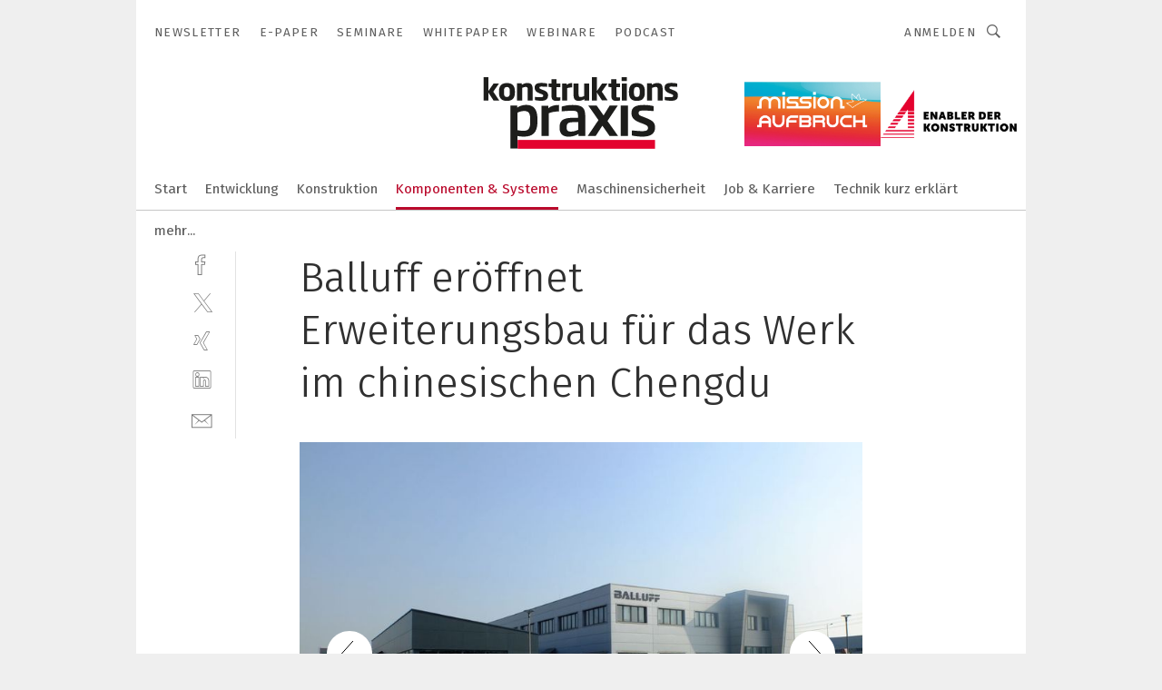

--- FILE ---
content_type: text/html; charset=UTF-8
request_url: https://www.konstruktionspraxis.vogel.de/balluff-eroeffnet-erweiterungsbau-fuer-das-werk-im-chinesischen-chengdu-gal-584298/?p=4
body_size: 36014
content:
<!DOCTYPE html><html lang="de">
<head>
			<meta http-equiv="X-UA-Compatible" content="IE=edge">
	<meta http-equiv="Content-Type" content="text/html; charset=UTF-8">
<meta name="charset" content="utf-8">
<meta name="language" content="de">
<meta name="robots" content="INDEX,FOLLOW,NOODP">
<meta property="description" content="Im Neubau wird das Produktprogramm in Chengdu durch eine teilautomatisierte Produktion und Montage eines Sensor-Plattformkonzepts erweitert.">
<meta property="og:description" content="Im Neubau wird das Produktprogramm in Chengdu durch eine teilautomatisierte Produktion und Montage eines Sensor-Plattformkonzepts erweitert.">
<meta property="og:title" content="Balluff eröffnet Erweiterungsbau für das Werk im chinesischen Chengdu">
<meta property="og:image" content="https://cdn1.vogel.de/-vODz34yD9TR0mETX9uhr3GtvhA=/fit-in/300x300/filters:format(jpg):quality(80)/images.vogel.de/vogelonline/bdb/1183300/1183300/original.jpg">
<meta property="og:image:width" content="300">
<meta property="og:image:height" content="300">
<meta name="theme-color" content="#ffffff">
<meta name="msapplication-TileColor" content="#ffffff">
<meta name="apple-mobile-web-app-title" content="konstruktionspraxis">
<meta name="application-name" content="konstruktionspraxis">
<meta name="facebook-domain-verification" content="pbyaniucso2p9yp66d4rcdoror20xs">	<meta name="viewport" content="width=device-width,initial-scale=1.0">
	<meta name="robots" content="max-snippet:-1, max-image-preview:large, max-video-preview:-1">

<title>Balluff eröffnet Erweiterungsbau für das Werk im chinesischen Chengdu ||  Bild 4 / 5</title>
<link href="https://www.konstruktionspraxis.vogel.de/balluff-eroeffnet-erweiterungsbau-fuer-das-werk-im-chinesischen-chengdu-gal-584298/?p=4" rel="canonical">
<link href="https://cdn2.vogel.de/applications/18/scss/basic.css?v=1.075" media="screen,print" rel="stylesheet" type="text/css">
	<link rel="preconnect" href="https://cdn1.vogel.de/" crossorigin>
	<link rel="dns-prefetch" href="https://cdn1.vogel.de">
	<link rel="preconnect" href="https://cdn2.vogel.de/" crossorigin>
	<link rel="dns-prefetch" href="https://cdn2.vogel.de">
	<link rel="preconnect" href="https://c.delivery.consentmanager.net">
	<link rel="preconnect" href="https://cdn.consentmanager.net">
	<link rel="apple-touch-icon" sizes="180x180" href="/apple-touch-icon.png">
	<link rel="icon" type="image/png" sizes="192x192" href="/web-app-manifest-192x192.png">
	<link rel="icon" type="image/png" sizes="512x512" href="/web-app-manifest-512x512.png">
	<link rel="icon" type="image/png" sizes="96x96" href="/favicon-96x96.png">
	<link rel="icon" type="image/svg+xml" href="/favicon.svg">
	<link rel="shortcut icon" type="image/x-icon" href="/favicon.ico">
	<link rel="icon" type="image/x-icon" href="/favicon.ico">
	<link rel="alternate" href="/rss/news.xml"
	      type="application/rss+xml" title="RSS-Feed News">
	<link rel="alternate" href="/atom/news.xml"
	      type="application/atom+xml" title="ATOM-Feed News">

<script  src="https://cdn2.vogel.de/js/bundle.js?v=1.3"></script>
<script >
    //<!--
    window.gdprAppliesGlobally=true;if(!("cmp_id" in window)||window.cmp_id<1){window.cmp_id=28861}if(!("cmp_cdid" in window)){window.cmp_cdid="dad7ce8852c7"}if(!("cmp_params" in window)){window.cmp_params="&usedesign=37990"}if(!("cmp_host" in window)){window.cmp_host="b.delivery.consentmanager.net"}if(!("cmp_cdn" in window)){window.cmp_cdn="cdn.consentmanager.net"}if(!("cmp_proto" in window)){window.cmp_proto="https:"}if(!("cmp_codesrc" in window)){window.cmp_codesrc="1"}window.cmp_getsupportedLangs=function(){var b=["DE","EN","FR","IT","NO","DA","FI","ES","PT","RO","BG","ET","EL","GA","HR","LV","LT","MT","NL","PL","SV","SK","SL","CS","HU","RU","SR","ZH","TR","UK","AR","BS"];if("cmp_customlanguages" in window){for(var a=0;a<window.cmp_customlanguages.length;a++){b.push(window.cmp_customlanguages[a].l.toUpperCase())}}return b};window.cmp_getRTLLangs=function(){var a=["AR"];if("cmp_customlanguages" in window){for(var b=0;b<window.cmp_customlanguages.length;b++){if("r" in window.cmp_customlanguages[b]&&window.cmp_customlanguages[b].r){a.push(window.cmp_customlanguages[b].l)}}}return a};window.cmp_getlang=function(j){if(typeof(j)!="boolean"){j=true}if(j&&typeof(cmp_getlang.usedlang)=="string"&&cmp_getlang.usedlang!==""){return cmp_getlang.usedlang}var g=window.cmp_getsupportedLangs();var c=[];var f=location.hash;var e=location.search;var a="languages" in navigator?navigator.languages:[];if(f.indexOf("cmplang=")!=-1){c.push(f.substr(f.indexOf("cmplang=")+8,2).toUpperCase())}else{if(e.indexOf("cmplang=")!=-1){c.push(e.substr(e.indexOf("cmplang=")+8,2).toUpperCase())}else{if("cmp_setlang" in window&&window.cmp_setlang!=""){c.push(window.cmp_setlang.toUpperCase())}else{if(a.length>0){for(var d=0;d<a.length;d++){c.push(a[d])}}}}}if("language" in navigator){c.push(navigator.language)}if("userLanguage" in navigator){c.push(navigator.userLanguage)}var h="";for(var d=0;d<c.length;d++){var b=c[d].toUpperCase();if(g.indexOf(b)!=-1){h=b;break}if(b.indexOf("-")!=-1){b=b.substr(0,2)}if(g.indexOf(b)!=-1){h=b;break}}if(h==""&&typeof(cmp_getlang.defaultlang)=="string"&&cmp_getlang.defaultlang!==""){return cmp_getlang.defaultlang}else{if(h==""){h="EN"}}h=h.toUpperCase();return h};(function(){var n=document;var p=n.getElementsByTagName;var q=window;var f="";var b="_en";if("cmp_getlang" in q){f=q.cmp_getlang().toLowerCase();if("cmp_customlanguages" in q){for(var h=0;h<q.cmp_customlanguages.length;h++){if(q.cmp_customlanguages[h].l.toUpperCase()==f.toUpperCase()){f="en";break}}}b="_"+f}function g(i,e){var t="";i+="=";var s=i.length;var d=location;if(d.hash.indexOf(i)!=-1){t=d.hash.substr(d.hash.indexOf(i)+s,9999)}else{if(d.search.indexOf(i)!=-1){t=d.search.substr(d.search.indexOf(i)+s,9999)}else{return e}}if(t.indexOf("&")!=-1){t=t.substr(0,t.indexOf("&"))}return t}var j=("cmp_proto" in q)?q.cmp_proto:"https:";if(j!="http:"&&j!="https:"){j="https:"}var k=("cmp_ref" in q)?q.cmp_ref:location.href;var r=n.createElement("script");r.setAttribute("data-cmp-ab","1");var c=g("cmpdesign","");var a=g("cmpregulationkey","");var o=g("cmpatt","");r.src=j+"//"+q.cmp_host+"/delivery/cmp.php?"+("cmp_id" in q&&q.cmp_id>0?"id="+q.cmp_id:"")+("cmp_cdid" in q?"cdid="+q.cmp_cdid:"")+"&h="+encodeURIComponent(k)+(c!=""?"&cmpdesign="+encodeURIComponent(c):"")+(a!=""?"&cmpregulationkey="+encodeURIComponent(a):"")+(o!=""?"&cmpatt="+encodeURIComponent(o):"")+("cmp_params" in q?"&"+q.cmp_params:"")+(n.cookie.length>0?"&__cmpfcc=1":"")+"&l="+f.toLowerCase()+"&o="+(new Date()).getTime();r.type="text/javascript";r.async=true;if(n.currentScript&&n.currentScript.parentElement){n.currentScript.parentElement.appendChild(r)}else{if(n.body){n.body.appendChild(r)}else{var m=p("body");if(m.length==0){m=p("div")}if(m.length==0){m=p("span")}if(m.length==0){m=p("ins")}if(m.length==0){m=p("script")}if(m.length==0){m=p("head")}if(m.length>0){m[0].appendChild(r)}}}var r=n.createElement("script");r.src=j+"//"+q.cmp_cdn+"/delivery/js/cmp"+b+".min.js";r.type="text/javascript";r.setAttribute("data-cmp-ab","1");r.async=true;if(n.currentScript&&n.currentScript.parentElement){n.currentScript.parentElement.appendChild(r)}else{if(n.body){n.body.appendChild(r)}else{var m=p("body");if(m.length==0){m=p("div")}if(m.length==0){m=p("span")}if(m.length==0){m=p("ins")}if(m.length==0){m=p("script")}if(m.length==0){m=p("head")}if(m.length>0){m[0].appendChild(r)}}}})();window.cmp_addFrame=function(b){if(!window.frames[b]){if(document.body){var a=document.createElement("iframe");a.style.cssText="display:none";if("cmp_cdn" in window&&"cmp_ultrablocking" in window&&window.cmp_ultrablocking>0){a.src="//"+window.cmp_cdn+"/delivery/empty.html"}a.name=b;document.body.appendChild(a)}else{window.setTimeout(window.cmp_addFrame,10,b)}}};window.cmp_rc=function(h){var b=document.cookie;var f="";var d=0;while(b!=""&&d<100){d++;while(b.substr(0,1)==" "){b=b.substr(1,b.length)}var g=b.substring(0,b.indexOf("="));if(b.indexOf(";")!=-1){var c=b.substring(b.indexOf("=")+1,b.indexOf(";"))}else{var c=b.substr(b.indexOf("=")+1,b.length)}if(h==g){f=c}var e=b.indexOf(";")+1;if(e==0){e=b.length}b=b.substring(e,b.length)}return(f)};window.cmp_stub=function(){var a=arguments;__cmp.a=__cmp.a||[];if(!a.length){return __cmp.a}else{if(a[0]==="ping"){if(a[1]===2){a[2]({gdprApplies:gdprAppliesGlobally,cmpLoaded:false,cmpStatus:"stub",displayStatus:"hidden",apiVersion:"2.0",cmpId:31},true)}else{a[2](false,true)}}else{if(a[0]==="getUSPData"){a[2]({version:1,uspString:window.cmp_rc("")},true)}else{if(a[0]==="getTCData"){__cmp.a.push([].slice.apply(a))}else{if(a[0]==="addEventListener"||a[0]==="removeEventListener"){__cmp.a.push([].slice.apply(a))}else{if(a.length==4&&a[3]===false){a[2]({},false)}else{__cmp.a.push([].slice.apply(a))}}}}}}};window.cmp_gppstub=function(){var a=arguments;__gpp.q=__gpp.q||[];if(!a.length){return __gpp.q}var g=a[0];var f=a.length>1?a[1]:null;var e=a.length>2?a[2]:null;if(g==="ping"){return{gppVersion:"1.0",cmpStatus:"stub",cmpDisplayStatus:"hidden",apiSupport:[],currentAPI:"",cmpId:31}}else{if(g==="addEventListener"){__gpp.e=__gpp.e||[];if(!("lastId" in __gpp)){__gpp.lastId=0}__gpp.lastId++;var c=__gpp.lastId;__gpp.e.push({id:c,callback:f});return{eventName:"listenerRegistered",listenerId:c,data:true}}else{if(g==="removeEventListener"){var h=false;__gpp.e=__gpp.e||[];for(var d=0;d<__gpp.e.length;d++){if(__gpp.e[d].id==e){__gpp.e[d].splice(d,1);h=true;break}}return{eventName:"listenerRemoved",listenerId:e,data:h}}else{if(g==="hasSection"||g==="getSection"||g==="getField"||g==="getGPPString"){return null}else{__gpp.q.push([].slice.apply(a))}}}}};window.cmp_msghandler=function(d){var a=typeof d.data==="string";try{var c=a?JSON.parse(d.data):d.data}catch(f){var c=null}if(typeof(c)==="object"&&c!==null&&"__cmpCall" in c){var b=c.__cmpCall;window.__cmp(b.command,b.parameter,function(h,g){var e={__cmpReturn:{returnValue:h,success:g,callId:b.callId}};d.source.postMessage(a?JSON.stringify(e):e,"*")})}if(typeof(c)==="object"&&c!==null&&"__uspapiCall" in c){var b=c.__uspapiCall;window.__uspapi(b.command,b.version,function(h,g){var e={__uspapiReturn:{returnValue:h,success:g,callId:b.callId}};d.source.postMessage(a?JSON.stringify(e):e,"*")})}if(typeof(c)==="object"&&c!==null&&"__tcfapiCall" in c){var b=c.__tcfapiCall;window.__tcfapi(b.command,b.version,function(h,g){var e={__tcfapiReturn:{returnValue:h,success:g,callId:b.callId}};d.source.postMessage(a?JSON.stringify(e):e,"*")},b.parameter)}if(typeof(c)==="object"&&c!==null&&"__gppCall" in c){var b=c.__gppCall;window.__gpp(b.command,function(h,g){var e={__gppReturn:{returnValue:h,success:g,callId:b.callId}};d.source.postMessage(a?JSON.stringify(e):e,"*")},b.parameter,"version" in b?b.version:1)}};window.cmp_setStub=function(a){if(!(a in window)||(typeof(window[a])!=="function"&&typeof(window[a])!=="object"&&(typeof(window[a])==="undefined"||window[a]!==null))){window[a]=window.cmp_stub;window[a].msgHandler=window.cmp_msghandler;window.addEventListener("message",window.cmp_msghandler,false)}};window.cmp_setGppStub=function(a){if(!(a in window)||(typeof(window[a])!=="function"&&typeof(window[a])!=="object"&&(typeof(window[a])==="undefined"||window[a]!==null))){window[a]=window.cmp_gppstub;window[a].msgHandler=window.cmp_msghandler;window.addEventListener("message",window.cmp_msghandler,false)}};window.cmp_addFrame("__cmpLocator");if(!("cmp_disableusp" in window)||!window.cmp_disableusp){window.cmp_addFrame("__uspapiLocator")}if(!("cmp_disabletcf" in window)||!window.cmp_disabletcf){window.cmp_addFrame("__tcfapiLocator")}if(!("cmp_disablegpp" in window)||!window.cmp_disablegpp){window.cmp_addFrame("__gppLocator")}window.cmp_setStub("__cmp");if(!("cmp_disabletcf" in window)||!window.cmp_disabletcf){window.cmp_setStub("__tcfapi")}if(!("cmp_disableusp" in window)||!window.cmp_disableusp){window.cmp_setStub("__uspapi")}if(!("cmp_disablegpp" in window)||!window.cmp_disablegpp){window.cmp_setGppStub("__gpp")};
    //-->
</script>
<script >
    //<!--
    
				window.cmp_block_inline = true;
				window.cmp_block_unkown = false;
				window.cmp_block_sync = false;
				window.cmp_block_img = false;
				window.cmp_block_samedomain = false;
				window.cmp_setlang = "DE";
			
    //-->
</script>
<script  src="https://cdn2.vogel.de/js/vendors/touchswipe/jquery.touchswipe.min.js"></script>
<script type="text/plain" data-cmp-vendor="c5035" class="cmplazyload" data-cmp-block="contentpass">
    //<!--
    
                             
                     function isFirefox() {
                            return navigator.userAgent.toLowerCase().indexOf("firefox") >= 0;
                            }
                         $(document).ready(function () {
                         console.log(isFirefox());
                        var is_adblocker = false;
                        // keine Recht für Google
                        if (typeof adsBlocked == "undefined") {
                            function adsBlocked(callback) {
                                if (typeof __tcfapi != "undefined") {
                                    __tcfapi("addEventListener", 2, function (tcData, success) {
                                        var x = __tcfapi("getCMPData");
                                        if (
                                            "purposeConsents" in x &&
                                            "1" in x.purposeConsents && x.purposeConsents["1"] &&
                                            "vendorConsents" in x && "755" in x.vendorConsents && x.vendorConsents["755"]
                                        ) {
                                            if(isFirefox()){
                                            
                                                $req = fetch(new Request("https://pagead2.googlesyndication.com",{method:"HEAD",mode:"no-cors"}));
                                                $req.then(function (response) {
                                                    return response;
                                                }).then(function (response) {
                                                    callback(false);
                                                }).catch(function (exception) {
                                                    callback(true);
                                                });
                                            }
                                            else{
                                                var ADS_URL = "https://pagead2.googlesyndication.com/pagead/js/adsbygoogle.js";
                                                var xhr = new XMLHttpRequest();
                                                xhr.onreadystatechange = function () {
                                                    if (xhr.readyState == XMLHttpRequest.DONE) {
                                                        callback(xhr.status === 0 || xhr.responseURL !== ADS_URL);
                                                    }
                                                };
                                                xhr.open("HEAD", ADS_URL, true);
                                                xhr.send(null);
                                            }
                                           
                                            
                        
                                        } else {
                                            callback(true);
                                        }
                                    });
                                } else {
                                    callback(true);
                                }
                            }
                        }
                        // AdsBlocked - Funktion wird erst später geladen und auch nicht mit Contentpass!!!!
                        adsBlocked(function (blocked) {
                            is_adblocker = !!blocked ;
                            console.log(is_adblocker?"Ads blocked":"Ads not Blocked");
                            if (typeof __tcfapi != "undefined") {
                                __tcfapi("addEventListener", 2, function (tcData, success) {
                                    var cmpdata = __tcfapi("getCMPData");
                                    // Wenn keine Zustimmung für GoogleAds vorhanden ist
                                    if ((!success ||
                                            is_adblocker ||
                                            !("vendorConsents" in cmpdata) ||
                                            !("755" in cmpdata.vendorConsents) ||
                                            !(cmpdata.vendorConsents["755"])) && 
                                            (tcData.eventStatus === "tcloaded" || tcData.eventStatus === "useractioncomplete")
                                        ) {
                                        $.get("/wb/1/", function (OBJ_response) {
                                            if (OBJ_response.content) {
                                                var OBJ_element = document.createElement("div");
                                                $(OBJ_element).append(OBJ_response.content);
                                                $("body").prepend(OBJ_element.firstChild);
                                            }
                                        });
                                        $.get("/wb/2/", function (OBJ_response) {
                                            if (OBJ_response.content) {
                                                var OBJ_element_ref = document.getElementById("advertisement_06");
                                                var OBJ_element = document.createElement("div");
                                                $(OBJ_element).append(OBJ_response.content);
                                                OBJ_element_ref.append(OBJ_element.firstChild);
                                            }
                                        });
                                        $.get("/wb/3/", function (OBJ_response) {
                                            if (OBJ_response.content) {
                                                var OBJ_element_ref = document.getElementById("advertisement_04");
                                                var OBJ_element = document.createElement("div");
                                                $(OBJ_element).append(OBJ_response.content);
                                                OBJ_element_ref.append(OBJ_element.firstChild);
                                            }
                                        });
                                    }
                                    __tcfapi("removeEventListener", 2, function (success) {}, tcData.listenerId);
                                });
                            }
                        });
                        });
    //-->
</script>
	<!--[if lt IE 9]>
	<script>document.createElement("video");
	document.createElement("header");
	document.createElement("section");
	document.createElement("article");
	document.createElement("footer");</script>
	<![endif]-->

    <script type="text/plain" class="cmplazyload" data-cmp-vendor="755">
        const googleAdUrl = 'https://pagead2.googlesyndication.com/pagead/js/adsbygoogle.js';
        try {
            fetch(new Request(googleAdUrl)).catch(_ => dataLayer.push({'event':'AdBlocker'}));
        } catch (e) {
            dataLayer.push({'event':'AdBlocker'});
        }
    </script>
    <!-- truffle.one blockiert bis zum Consent -->
    <script type="text/plain" class="cmplazyload" data-cmp-vendor="c58464">
        var jss = document.getElementsByTagName("script");
        for (var j = jss.length; j >= 0; j--) {
            if (jss[j]) {
                if (jss[j].getAttribute("src") && jss[j].getAttribute("src").indexOf("api.truffle.one/static/getWebData.js") != -1) {
                    jss[j].parentNode.removeChild(jss[j]);
                }
            }
        }
        var t1_params = t1_params || [];
        t1_params.push(["118", "118"]);
        var t = document["createElement"]("script"), i;
        t["type"] = "text/javascript";
        t["src"] = window["location"]["href"]["split"]("/")[0] + "//api.truffle.one/static/getWebData.js";
        i = document["getElementsByTagName"]("script")[0];
        i["parentNode"]["insertBefore"](t, i);
    </script>
	
    <script class="cmplazyload" data-cmp-block="contentpass" data-cmp-vendor="755"
            data-cmp-src="https://securepubads.g.doubleclick.net/tag/js/gpt.js" type="text/plain"></script>

    <script type="text/plain" class="cmplazyload" data-cmp-vendor="755" data-cmp-block="contentpass">
        var googletag = googletag || {};
        googletag.cmd = googletag.cmd || [];
    </script>

            <!-- This nees to be 'text/plain' otherwise banners wont work -->
	    <!-- GPT -->
	    <script type="text/plain" class="cmplazyload" data-cmp-vendor="755" data-cmp-block="contentpass">

		    try
		    {
			    // Array anlegen fuer spaetere Speicherung
			    var ARR_unknown_slots = [];

			    googletag.cmd.push(function ()
			    {

				    // Client
				    var STR_client = "/2686/kopra.vogel.de/komponenten_systeme/automatisierung_gallery";

                    // Groessen
                    var ARR_sizes = [{"type":"slot","size":[[960,252],[980,90],[728,90],[468,60],[1,1]],"mappings":[[[0,0],[1,1]],[[1025,0],[[960,252],[728,90],[468,60],[1,1]]],[[1300,0],[[960,252],[980,90],[728,90],[468,60],[1,1]]]],"id":"advertisement_01"},{"type":"slot","size":[[420,600],[300,600],[160,600],[1,1]],"mappings":[[[0,0],[1,1]],[[1025,0],[[420,600],[300,600],[160,600],[1,1]]]],"id":"advertisement_02"},{"type":"slot","size":[[161,600],[121,600],[1,1]],"mappings":[[[0,0],[1,1]],[[1025,0],[[161,600],[121,600],[1,1]]]],"id":"advertisement_03"},{"type":"slot","size":[[1180,250],[960,250],[728,91],[301,630],[301,330],[301,280],[301,180]],"mappings":[[[0,0],[[301,180],[301,280],[1,1]]],[[1025,0],[[960,250],[728,91],[1,1]]],[[1541,0],[[1180,250],[960,250],[728,91],[1,1]]]],"id":"advertisement_04"},{"type":"slot","size":[[300,631],[300,630],[300,331],[300,330],[300,281],[300,280],[1,1]],"mappings":[[[0,0],[[300,631],[300,630],[300,331],[300,330],[300,281],[300,280],[1,1]]]],"id":"advertisement_06"}];

                    // Groessen durchlaufen
                    for (var INT_i = 0; INT_i < ARR_sizes.length; INT_i++) {

                        // Mapping vorhanden
                        if (ARR_sizes[INT_i].mappings) {

                            // Mappings durchlaufen
                            var OBJ_size_mapping = googletag.sizeMapping();
                            for (var INT_j = 0; INT_j < ARR_sizes[INT_i].mappings.length; INT_j++) {
                                OBJ_size_mapping.addSize(ARR_sizes[INT_i].mappings[INT_j][0], ARR_sizes[INT_i].mappings[INT_j][1]);
                            } // end for

                        } // end if

                        // Typen
                        switch (ARR_sizes[INT_i].type) {

                            // Slot:
                            case "slot":
                                googletag
                                    .defineSlot(STR_client, ARR_sizes[INT_i].size, ARR_sizes[INT_i].id)
                                    .defineSizeMapping(OBJ_size_mapping.build())
                                    .setCollapseEmptyDiv(true, true)
                                    .addService(googletag.pubads());
                                console.debug("Ad Slot " + ARR_sizes[INT_i].id + " created " );
                                break;
                                
                            //Fluid
                            case "fluid":
                                googletag
                                    .defineSlot(ARR_sizes[INT_i].path, ARR_sizes[INT_i].size, ARR_sizes[INT_i].id)
                                    .setCollapseEmptyDiv(true, true)
                                    .addService(googletag.pubads());
                                console.debug("Ad Slot " + ARR_sizes[INT_i].id + " created ");
                                break;

                            default:
	                            console.debug("Ad Slot unknown");

                        } // end switch

                    } // end for
console.debug("hier beginnt targeting 'wallpaper'");
	                // Banner aktivieren
	                googletag.pubads().setTargeting("kw", 'wallpaper');
console.debug("hier targeting ende 'wallpaper'");
console.debug("slotRequested anfang");
	                googletag.pubads().addEventListener("slotRequested", function (event)
	                {
		                // Nachricht in Konsole
		                console.debug("Ad Slot " + event.slot.getSlotElementId() + " requested");
	                });

                    googletag.pubads().addEventListener("slotResponseReceived", function (event) {
                        // Nachricht in Konsole
                        console.debug("Ad Slot " + event.slot.getSlotElementId() + " response received");
                    });
                    googletag.pubads().addEventListener("slotRenderEnded", function (event) {

                        try {

                            // Creative geladen
                            if (
                                //typeof event.creativeId !== "undefined" && event.creativeId !== null &&
                                typeof event.slot !== "undefined"
                            ) {

                                // Slot nicht leer
                                if (!event.isEmpty) {

                                    // Nachricht in Konsole
                                    console.debug("Ad Slot " + event.slot.getSlotElementId() + " rendered");
                                    
                                    // Slot als jQuery Objekt speichern
                                    var OBJ_slot = $("div#" + event.slot.getSlotElementId());

                                    // Slot einblenden (falls ausgeblendet)
                                    OBJ_slot.show();
                                    
                                    // Eigene Slots durchlaufen (keine Manipulation von z.B. BusinessAd)
                                    var BOO_found = false;

                                    for (var INT_i = 0; INT_i < ARR_sizes.length; INT_i++) {

                                        // Slot bekannt
                                        if (event.slot.getSlotElementId() === ARR_sizes[INT_i].id) {

                                            // Element gefunden
                                            BOO_found = true;
                                         
                                            // iFrame
                                            var OBJ_iframe = OBJ_slot.find("iframe");


                                            // Kein iFrame, aber Tracking-Pixel
                                            if (
                                                OBJ_slot.find("ins>ins").length > 0 &&
                                                OBJ_slot.find("ins>ins").height() === 1
                                            ) {

                                                // Slot ausblenden
                                                OBJ_slot.hide();

                                                // Nachricht in Konsole
                                                console.debug("Ad Slot " + event.slot.getSlotElementId() +
                                                    " hidden (ins)");

                                            }
                                            // iFrame vorhanden
                                            else if (OBJ_iframe.length > 0) {
                                                // iFrame
                                                var OBJ_iframe_content = OBJ_iframe.contents();

                                                // Tracking-Pixel nicht vorhanden
                                                if (
                                                    (
                                                        OBJ_iframe_content.find("body>img").length === 0 ||
                                                        OBJ_iframe_content.find("body>img").height() > 1
                                                    ) &&
                                                    (
                                                        OBJ_iframe_content.find("body>div>img").length ===
                                                        0 ||
                                                        OBJ_iframe_content.find("body>div>img").height() >
                                                        1
                                                    ) &&
                                                    OBJ_iframe_content.find("body>div>amp-pixel").length ===
                                                    0 &&
                                                    OBJ_iframe_content.find("body>amp-pixel").length === 0
                                                ) {
                                                    let native_ad = OBJ_iframe_content.find(".native-ad").length;
                                                    
                                                    // Background transparent im iFrame
                                                    OBJ_iframe_content.find("head").append('<style type="text/css">body{background: transparent !important;}</style>');

                                                    if(native_ad == 1){

                                                        // Stylesheet ebenfalls in iFrame kopieren
                                                        var STR_stylesheet = "https://cdn2.vogel.de/applications/18/scss/native-ads.css?v=0.19";
                                                        OBJ_iframe_content.find("head").append($("<link/>", {
                                                            rel: "stylesheet",
                                                            href: STR_stylesheet,
                                                            type: "text/css"
                                                        }));
                                                         // CSS-Klasse der Buchung nach aussen uebertragen (nur div)
                                                        OBJ_slot.find("div:first").addClass(
                                                            OBJ_iframe_content.find(".native-ad").attr("class")
                                                        );
                                                        // Klasse in Iframe löschen
                                                        OBJ_iframe_content.find(".native-ad").attr("class","");
    
                                                        OBJ_slot.find("div:first").addClass(
                                                        OBJ_iframe_content.find("body>div>article:not(#whitespace_click)").attr("class")
                                                        );

                                                        OBJ_slot.find("div:first").addClass(
                                                        OBJ_iframe_content.find("body>article:not(#whitespace_click)").attr("class")
                                                        );
                                                    OBJ_iframe_content.find("body>div>article:not(#whitespace_click)").attr("class", "");
                                                    OBJ_iframe_content.find("body>article:not(#whitespace_click)").attr("class", "");
    
                                                        // Nachricht in Konsole
                                                        console.debug("Ad Slot " + event.slot.getSlotElementId() +
                                                            " manipulated: native-ad");

                                                    }else{
                                                    let infClasses = ".lb728, .fs468, .sky, .ca300, .hs2, .sky_hs2, .hs1_160, .hs1_120, .sky_hs1,.sky_hs2, .billboard,.sky_bg980_r,.bb399, .sky, .sky_left, .billboard_inText,.sky_second_160,.sky_second_161,.sky_fixed,.bg_lb, .wall_lb";
                                                    // CSS-Klasse der Buchung nach aussen uebertragen (nur div)
                                                    OBJ_slot.find("div:first").addClass(
                                                        OBJ_iframe_content.find(infClasses).attr("class")
                                                    );
                                                    // Nach Außen übertragene Klasse entfernen
                                                    OBJ_iframe_content.find(infClasses).attr("class", "");
                                               
                                                    // Style und whitespace_click muss mit raus fuer brandgate
                                                    OBJ_iframe_content.find("body>style:first").clone().insertBefore(OBJ_slot.find("div:first"));
                                                    OBJ_iframe_content.find("div#whitespace_click").css('height', '100%');
                                                    OBJ_iframe_content.find("div#whitespace_click").insertBefore(OBJ_slot.find("div:first"));


                                                    // Nachricht in Konsole
                                                    console.debug("Ad Slot " + event.slot.getSlotElementId() +
                                                        " manipulated no native-ad");
                                                    }
                                                    
                                                    
                                                } else {

                                                    // Slot ausblenden
                                                    OBJ_iframe.hide();

                                                    // Nachricht in Konsole
                                                    console.debug("Ad Slot " + event.slot.getSlotElementId() +
                                                        " hidden (iframe img/amp-pixel)");

                                                } // end if

                                            }
                                            // Kein iFrame, aber Tracking-Pixel
                                            else if (OBJ_slot.find("img").height() === 1) {

                                                // Slot ausblenden
                                                OBJ_slot.hide();

                                                // Nachricht in Konsole
                                                console.debug("Ad Slot " + event.slot.getSlotElementId() +
                                                    " hidden (img)");

                                            } // end if

                                        } // end if

                                    } // end for

                                    // Slot nicht gefunden
                                    if (!BOO_found) {

                                        // Slot merken, ausblenden und Nachrichten in Konsole
                                        var STR_ba_id = event.slot.getSlotElementId();

                                        setTimeout(function () {
                                            var OBJ_ba = $("#" + STR_ba_id);
                                            if (
                                                OBJ_ba.is(":visible") === false ||
                                                OBJ_ba.is(":hidden") === true
                                            ) {
                                                ARR_unknown_slots.push(STR_ba_id);
                                                console.debug("Ad Slot " + STR_ba_id + " unknown empty");
                                            } else {
                                                console.debug("Ad Slot " + STR_ba_id + " unkown");
                                            }
                                        }, 500);

                                    } // end if

                                } else {
                                    // Entfernen von nicht gerenderten Werbeanzeigen, damit Darstellung in Zweierelement passt
									let adElement = document.getElementById(event.slot.getSlotElementId());
									
									if (adElement && adElement.parentNode) {
									    let parentNodeOfAdDiv = adElement.parentNode;
									
									    if (
									        parentNodeOfAdDiv.tagName === "SECTION" &&
									        parentNodeOfAdDiv.getAttribute("data-section-id") &&
									        parentNodeOfAdDiv.getAttribute("data-section-id").includes("section_advertisement")
									    ) {
									        parentNodeOfAdDiv.remove();
									    }
									}
                                } // end if

                            } // end if

                        } catch (OBJ_err) {
                            console.debug(OBJ_err);
                        }

                    });
                    
                     							console.debug("ABA_CLIENT_ENABLED is true");
                            if (typeof t1_aba === "function") {
                                try {
                                    // Versuche, t1_aba aufzurufen
                                    t1_aba(googletag, function(updatedGoogletag) {
                                        // enableSingleRequest und enableServices aufrufen, nachdem die Anfrage abgeschlossen ist
                                        updatedGoogletag.pubads().enableSingleRequest();
                                        updatedGoogletag.enableServices();
                                        console.log("T1: GPT enabled after ABA targeting.");
                                        console.debug("Slots created");
                                        googletag = updatedGoogletag;
                                        initDisplay();
                                    });
                                } catch (error) {
                                    // Fallback im Fehlerfall des t1_aba-Aufrufs
                                    console.log("T1: Error calling t1_aba: ", error);
                                    googletag.pubads().enableSingleRequest();
                                    googletag.enableServices();
                                    console.debug("Slots created");
                                    initDisplay();
                                }
                            } else {
                                // Wenn t1_aba nicht definiert ist, enableServices direkt aufrufen
                                console.log("T1: t1_aba not defined");
                                googletag.pubads().enableSingleRequest();
                                googletag.enableServices();
                                console.debug("Slots created");
                                initDisplay();
                            }
                        
           
                  
                    });
        
                    } catch (OBJ_err) {
                        // Nix
                        console.warn("Ad Error - define /2686/kopra.vogel.de/komponenten_systeme/automatisierung_gallery");
            } // end try
        </script>
                <script type="text/plain" class="cmplazyload" data-cmp-vendor="755" data-cmp-block="contentpass">
            function displaydfp() {
                try {
                    googletag.cmd.push(
                        function () {
                            let d = [];
                            window.googletag.pubads().getSlots().forEach(function(element){
                                if ($("#" + element.getSlotId().getDomId()).length === 0) {
                                    d.push(element.getSlotId().getDomId());
                                } else {
                                    googletag.display(element.getSlotId().getDomId());
                                }
                            });
                            console.debug("all Slots displayed");
                            console.debug({"not used Slots": d});
                        });
                } catch (e) {
                    console.debug(e);
                }
            }
            
            function initDisplay(){
                  if (document.readyState === 'loading') {
                    document.addEventListener('DOMContentLoaded', displaydfp);
                } else {
                    displaydfp();
                }
            }

        </script>
    		<!-- BusinessAd -->
		<script>
			var Ads_BA_ADIDsite = "konstruktionspraxis.vogel.de";
			var Ads_BA_ADIDsection = "komponenten_systeme";//bzw. passende Rubrik
			var Ads_BA_keyword = "";
		</script>
	    <script
			    class="cmplazyload" data-cmp-vendor="755" type="text/plain" data-cmp-block="contentpass" id="ba_script" onload="notifyBA()"
			    src="about:blank" data-cmp-src="https://storage.googleapis.com/ba_utils/konstruktionspraxis.vogel.de.js"></script>
	    <script  class="cmplazyload" data-cmp-vendor="755" type="text/plain" data-cmp-block="contentpass">
		    function notifyBA(){
                window.dispatchEvent(new Event("__baCMPReady"));
            }
	    </script>
        <style>
            #Ads_BA_CAD2::before, #Ads_BA_CAD::before {
                content:"Anzeige";
                text-align:center;
                margin-bottom:6px;
                font-size:10px;
                display:block;
            }
        </style>
    
		<!-- GTM Vars -->
	<script>
		var dataLayer = [
			{
				"environment": "production", // Umgebung
				"id": "18", // App-ID
                                				"content_type": "artikelgalerie",
                                                				"logged_in": false, // User is logged in
				"accessToPaid": false, // Access paid
								"dimension1": "kp:artikelgalerie:584298 balluff-eroeffnet-erweiterungsbau-fuer-das-werk-im-chinesischen-chengdu--bild-4-5", // Shortcut:Type:ID
								"dimension2": "kp:themen:komponenten_systemeautomatisierung", // Shortcut:"themen":Channel
				"dimension4": "584298", // Content-ID
				"dimension7": "/balluff-eroeffnet-erweiterungsbau-fuer-das-werk-im-chinesischen-chengdu-gal-584298/?p=4", // URL
																
			}
		];
	</script>
</head>
<body data-infinity-id="default" data-infinity-type="layout">
<!-- No Bookmark-layer -->    <!-- GTM Code -->
    <noscript>
        <iframe src="https://www.googletagmanager.com/ns.html?id=GTM-KPHCG7Z"
                height="0" width="0" style="display:none;visibility:hidden"></iframe>
    </noscript>
    <!-- Automatisches Blockieren vom CMP vermeiden -->
    <script type="text/plain" class="cmplazyload" data-cmp-vendor="s905"  data-cmp-block="contentpass" >(function (w, d, s, l, i)
		{
			w[l] = w[l] || [];
			w[l].push({
				'gtm.start':
					new Date().getTime(), event: 'gtm.js'
			});
			var f = d.getElementsByTagName(s)[0],
				j = d.createElement(s), dl = l != 'dataLayer' ? '&l=' + l : '';
			j.async = true;
			j.src =
				'https://www.googletagmanager.com/gtm.js?id=' + i + dl;
			f.parentNode.insertBefore(j, f);
		})(window, document, 'script', 'dataLayer', 'GTM-KPHCG7Z');
	</script>
	<!-- GA Code: no config found -->

<!-- No Jentis --><!-- No Jentis Datalayer -->		<div id="advertisement_01" class="cmplazyload gpt inf-leaderboard" data-cmp-vendor="755"
         data-ad-id="advertisement_01" data-infinity-type="ad" data-infinity-id="v1/advertisement_01">
	</div>
    		<div id="advertisement_02" class="cmplazyload gpt " data-cmp-vendor="755"
         data-ad-id="advertisement_02" data-infinity-type="ad" data-infinity-id="v1/advertisement_02">
	</div>
	    	<div id="advertisement_03" class="cmplazyload gpt " data-cmp-vendor="755"
         data-ad-id="advertisement_03" data-infinity-type="ad" data-infinity-id="v1/advertisement_03">
	</div>
    		<div id="advertisement_11" class="cmplazyload gpt " data-cmp-vendor="755"
         data-ad-id="advertisement_11" data-infinity-type="ad" data-infinity-id="v1/advertisement_11">
	</div>
		<div id="advertisement_12" class="cmplazyload gpt " data-cmp-vendor="755"
         data-ad-id="advertisement_12" data-infinity-type="ad" data-infinity-id="v1/advertisement_12">
	</div>
<div class="inf-website">
	<div id="mainwrapper" class="inf-wrapper">
		<section class="inf-mainheader" data-hj-ignore-attributes>
	<div class="inf-mainheader__wrapper">
		<div class="inf-icon inf-icon--menu inf-mainheader__menu-icon"></div>
		
				
<ul class="inf-servicenav">
    	<a class="inf-btn inf-btn--small inf-btn--info inf-servicenav__btn" title=""
	   href="" style="display: none"></a>
    			<li class="inf-servicenav__item ">
				<a class=" inf-servicenav__link inf-flex inf-flex--a-center" title="Newsletter&#x20;&#x7C;&#x20;Konstruktionspraxis" rel="noopener"
                   href="&#x2F;newsletter&#x2F;anmeldungen&#x2F;" target="_self" id="menu-page_5fd0e51c69c3a">

                    					<span class="inf-servicenav__item-name">
                    Newsletter                    </span>
                    				</a>
			</li>
        			<li class="inf-servicenav__item ">
				<a class=" inf-servicenav__link inf-flex inf-flex--a-center" title="e-Paper" rel="noopener"
                   href="&#x2F;e-paper&#x2F;" target="_self" id="menu-page_62309f129de7d">

                    					<span class="inf-servicenav__item-name">
                    e-Paper                    </span>
                    				</a>
			</li>
        			<li class="inf-servicenav__item ">
				<a class=" inf-servicenav__link inf-flex inf-flex--a-center" title="Seminare" rel="noopener, nofollow"
                   href="https&#x3A;&#x2F;&#x2F;akademie.vogel.de&#x2F;konstruktionspraxis&#x2F;" target="_blank" id="menu-page_6220ee78eb2b1">

                    					<span class="inf-servicenav__item-name">
                    Seminare                    </span>
                    				</a>
			</li>
        			<li class="inf-servicenav__item ">
				<a class=" inf-servicenav__link inf-flex inf-flex--a-center" title="Whitepaper" rel="noopener"
                   href="&#x2F;whitepaper&#x2F;" target="_self" id="menu-page_CD69AB76-5056-9308-BB6AFD2E0900CF13">

                    					<span class="inf-servicenav__item-name">
                    Whitepaper                    </span>
                    				</a>
			</li>
        			<li class="inf-servicenav__item ">
				<a class=" inf-servicenav__link inf-flex inf-flex--a-center" title="Webinare" rel="noopener"
                   href="&#x2F;webinare&#x2F;" target="_self" id="menu-page_2C95E02F-BF78-4659-96830D5BE4E127C1">

                    					<span class="inf-servicenav__item-name">
                    Webinare                    </span>
                    				</a>
			</li>
        			<li class="inf-servicenav__item ">
				<a class=" inf-servicenav__link inf-flex inf-flex--a-center" title="konstruktionspraxis-Podcast&#x20;&#x2013;&#x20;Der&#x20;Podcast&#x20;f&#xFC;r&#x20;Konstrukteure&#x20;und&#x20;Entwickler" rel="noopener"
                   href="&#x2F;konstruktionspraxis-podcast&#x2F;" target="_self" id="menu-page_6850ebc727686">

                    					<span class="inf-servicenav__item-name">
                    Podcast                    </span>
                    				</a>
			</li>
        </ul>

		<div class="inf-mobile-menu">
			<img alt="Mobile-Menu" title="Mobile Menu" class="inf-mobile-menu__dropdown-arrow" src="https://cdn2.vogel.de/img/arrow_dropdown.svg">

			<form action="/suche/"
			      method="get"
			      class="inf-mobile-search">
				<label> <input type="text" placeholder="Suchbegriff eingeben"
				               class="inf-form-input-text inf-mobile-search__input" name="k"> </label>
				<button type="submit" id="search_submit_header-mobile" class="inf-icon inf-icon--search inf-mobile-search__button">
				</button>
			</form>
			
						<div class="inf-mobile-menu__cta-btn-wrapper">
								<a class="inf-btn inf-btn--info inf-full-width" title=""
				   href="" style="display: none"></a>
			</div>
			
						<ul class="inf-mobile-menu__content inf-mobile-menu__content--servicenav">
				<li class="inf-mobile-menu__item					"
			    id="page_5fd0e51c69c3a-mobile">
				
								<a title="Newsletter&#x20;&#x7C;&#x20;Konstruktionspraxis"
				   href="&#x2F;newsletter&#x2F;anmeldungen&#x2F;"
					target="_self" rel="noopener"                   class="inf-mobile-menu__link"
                   id="menu-page_5fd0e51c69c3a-mobile">
					Newsletter				</a>
				
				
								
			</li>
					<li class="inf-mobile-menu__item					"
			    id="page_62309f129de7d-mobile">
				
								<a title="e-Paper"
				   href="&#x2F;e-paper&#x2F;"
					target="_self" rel="noopener"                   class="inf-mobile-menu__link"
                   id="menu-page_62309f129de7d-mobile">
					e-Paper				</a>
				
				
								
			</li>
					<li class="inf-mobile-menu__item					"
			    id="page_6220ee78eb2b1-mobile">
				
								<a title="Seminare"
				   href="https&#x3A;&#x2F;&#x2F;akademie.vogel.de&#x2F;konstruktionspraxis&#x2F;"
					target="_blank" rel="noopener"                   class="inf-mobile-menu__link"
                   id="menu-page_6220ee78eb2b1-mobile">
					Seminare				</a>
				
				
								
			</li>
					<li class="inf-mobile-menu__item					"
			    id="page_CD69AB76-5056-9308-BB6AFD2E0900CF13-mobile">
				
								<a title="Whitepaper"
				   href="&#x2F;whitepaper&#x2F;"
					target="_self" rel="noopener"                   class="inf-mobile-menu__link"
                   id="menu-page_CD69AB76-5056-9308-BB6AFD2E0900CF13-mobile">
					Whitepaper				</a>
				
				
								
			</li>
					<li class="inf-mobile-menu__item					"
			    id="page_2C95E02F-BF78-4659-96830D5BE4E127C1-mobile">
				
								<a title="Webinare"
				   href="&#x2F;webinare&#x2F;"
					target="_self" rel="noopener"                   class="inf-mobile-menu__link"
                   id="menu-page_2C95E02F-BF78-4659-96830D5BE4E127C1-mobile">
					Webinare				</a>
				
				
								
			</li>
					<li class="inf-mobile-menu__item					"
			    id="page_6850ebc727686-mobile">
				
								<a title="konstruktionspraxis-Podcast&#x20;&#x2013;&#x20;Der&#x20;Podcast&#x20;f&#xFC;r&#x20;Konstrukteure&#x20;und&#x20;Entwickler"
				   href="&#x2F;konstruktionspraxis-podcast&#x2F;"
					target="_self" rel="noopener"                   class="inf-mobile-menu__link"
                   id="menu-page_6850ebc727686-mobile">
					Podcast				</a>
				
				
								
			</li>
		</ul>
			
			<ul class="inf-mobile-menu__content">
				<li class="inf-mobile-menu__item					"
			    id="home-mobile">
				
								<a title="Das&#x20;Portal&#x20;f&#xFC;r&#x20;Konstruktion&#x20;und&#x20;Entwicklung&#x20;"
				   href="&#x2F;"
					target="_self" rel="noopener"                   class="inf-mobile-menu__link"
                   id="menu-home-mobile">
									</a>
				
				
								
			</li>
					<li class="inf-mobile-menu__item inf-relative					"
			    id="page_14666A17-16FF-4BAD-91DFCF824306EFBD-mobile">
				
								<a title="Entwicklung&#x20;-&#x20;konstruktionspraxis&#x20;"
				   href="&#x2F;entwicklung&#x2F;"
					target="_self" rel="noopener"                   class="inf-mobile-menu__link&#x20;inf-mobile-menu__link--with-subnav"
                   id="menu-page_14666A17-16FF-4BAD-91DFCF824306EFBD-mobile">
					Entwicklung				</a>
				
				
													
										<a href="#" class="inf-subnav__icon inf-toggle inf-icon--arrow-dropdown"></a>
					
										<ul class="inf-mobile-subnav">
	
				<li class="inf-mobile-subnav__item" id="page_8B5155FC-653F-4A2C-B3C8E078FB400937-mobile">
								<a id="menu-page_8B5155FC-653F-4A2C-B3C8E078FB400937-mobile" title="Entwurf&#x20;-&#x20;konstruktionspraxis&#x20;" class="inf-mobile-subnav__link" href="&#x2F;entwicklung&#x2F;entwurf&#x2F;">Entwurf</a>			</li>
		
					<li class="inf-mobile-subnav__item" id="page_59CAF810-5056-9308-BB066372A911B52A-mobile">
								<a id="menu-page_59CAF810-5056-9308-BB066372A911B52A-mobile" title="Werkstoffe&#x20;-&#x20;konstruktionspraxis" class="inf-mobile-subnav__link" href="&#x2F;entwicklung&#x2F;werkstoffe&#x2F;">Werkstoffe</a>			</li>
		
					<li class="inf-mobile-subnav__item" id="page_5A30D230-5056-9308-BBEA5E0688BE4F9E-mobile">
								<a id="menu-page_5A30D230-5056-9308-BBEA5E0688BE4F9E-mobile" title="Formgebung&#x20;-&#x20;konstruktionspraxis" class="inf-mobile-subnav__link" href="&#x2F;entwicklung&#x2F;formgebung&#x2F;">Formgebung</a>			</li>
		
		
</ul>				
				
			</li>
					<li class="inf-mobile-menu__item inf-relative					"
			    id="page_59CA4B25-5056-9308-BB95F2363CC6B42C-mobile">
				
								<a title="Konstruktion&#x20;-&#x20;konstruktionspraxis"
				   href="&#x2F;konstruktion&#x2F;"
					target="_self" rel="noopener"                   class="inf-mobile-menu__link&#x20;inf-mobile-menu__link--with-subnav"
                   id="menu-page_59CA4B25-5056-9308-BB95F2363CC6B42C-mobile">
					Konstruktion				</a>
				
				
													
										<a href="#" class="inf-subnav__icon inf-toggle inf-icon--arrow-dropdown"></a>
					
										<ul class="inf-mobile-subnav">
	
				<li class="inf-mobile-subnav__item" id="page_5A2AF758-5056-9308-BB0567C3006846A6-mobile">
								<a id="menu-page_5A2AF758-5056-9308-BB0567C3006846A6-mobile" title="CAD-Software&#x20;-&#x20;konstruktionspraxis" class="inf-mobile-subnav__link" href="&#x2F;konstruktion&#x2F;cad-software&#x2F;">CAD-Software</a>			</li>
		
					<li class="inf-mobile-subnav__item" id="page_5A2D6774-5056-9308-BB6E8CCE8C34DF68-mobile">
								<a id="menu-page_5A2D6774-5056-9308-BB6E8CCE8C34DF68-mobile" title="Hardware&#x20;-&#x20;konstruktionspraxis" class="inf-mobile-subnav__link" href="&#x2F;konstruktion&#x2F;hardware&#x2F;">Hardware</a>			</li>
		
		
</ul>				
				
			</li>
					<li class="inf-mobile-menu__item inf-relative					 inf-mobile-menu__item--active"
			    id="page_5CA9D386-C571-49D2-B8E74041AEC03C04-mobile">
				
								<a title="Komponenten&#x20;und&#x20;Systeme&#x20;f&#xFC;r&#x20;Konstruktion&#x20;und&#x20;Entwicklung&#x20;&#x2013;&#x20;konstruktionspraxis"
				   href="&#x2F;komponenten_systeme&#x2F;"
					target="_self" rel="noopener"                   class="inf-mobile-menu__link&#x20;inf-mobile-menu__link--with-subnav inf-mobile-menu__link&#x20;inf-mobile-menu__link--with-subnav--active"
                   id="menu-page_5CA9D386-C571-49D2-B8E74041AEC03C04-mobile">
					Komponenten &amp; Systeme				</a>
				
				
													
										<a href="#" class="inf-subnav__icon inf-toggle inf-icon--arrow-dropdown"></a>
					
										<ul class="inf-mobile-subnav">
	
				<li class="inf-mobile-subnav__item" id="page_59CBFD7D-5056-9308-BBA581FA1BB3A3B0-mobile">
								<a id="menu-page_59CBFD7D-5056-9308-BBA581FA1BB3A3B0-mobile" title="Konstruktionsbauteile&#x20;-konstruktionspraxis&#x20;" class="inf-mobile-subnav__link" href="&#x2F;komponenten_systeme&#x2F;konstruktionsbauteile&#x2F;">Konstruktionsbauteile</a>			</li>
		
					<li class="inf-mobile-subnav__item" id="page_59CDB321-5056-9308-BB35013713F2AABC-mobile">
								<a id="menu-page_59CDB321-5056-9308-BB35013713F2AABC-mobile" title="Antriebstechnik&#x20;-&#x20;konstruktionspraxis" class="inf-mobile-subnav__link" href="&#x2F;komponenten_systeme&#x2F;antriebstechnik&#x2F;">Antriebstechnik</a>			</li>
		
					<li class="inf-mobile-subnav__item" id="page_59CCE9B4-5056-9308-BBD18E08F3D3B265-mobile">
								<a id="menu-page_59CCE9B4-5056-9308-BBD18E08F3D3B265-mobile" title="Fluidtechnik&#x20;-&#x20;konstruktionspraxis&#x20;" class="inf-mobile-subnav__link" href="&#x2F;komponenten_systeme&#x2F;fluidtechnik&#x2F;">Fluidtechnik</a>			</li>
		
					<li class="inf-mobile-subnav__item" id="page_59CC754E-5056-9308-BB4971E821988A50-mobile">
								<a id="menu-page_59CC754E-5056-9308-BB4971E821988A50-mobile" title="Verbindungstechnik&#x20;-&#x20;konstruktionspraxis" class="inf-mobile-subnav__link" href="&#x2F;komponenten_systeme&#x2F;verbindungstechnik&#x2F;">Füge- &amp; Verbindungstechnik</a>			</li>
		
					<li class="inf-mobile-subnav__item inf-mobile-subnav__item--active" id="page_59CD4C48-5056-9308-BB2DB2D3F4D13B1B-mobile">
								<a id="menu-page_59CD4C48-5056-9308-BB2DB2D3F4D13B1B-mobile" title="Automatisierung&#x20;-&#x20;konstruktionspraxis" class="inf-mobile-subnav__link" href="&#x2F;komponenten_systeme&#x2F;automatisierung&#x2F;">Automatisierung</a>			</li>
		
					<li class="inf-mobile-subnav__item" id="page_59CE0A6A-5056-9308-BB654A000F04BEFE-mobile">
								<a id="menu-page_59CE0A6A-5056-9308-BB654A000F04BEFE-mobile" title="Elektrotechnik&#x20;-&#x20;konstruktionspraxis&#x20;" class="inf-mobile-subnav__link" href="&#x2F;komponenten_systeme&#x2F;elektrotechnik&#x2F;">Elektrotechnik</a>			</li>
		
		
</ul>				
				
			</li>
					<li class="inf-mobile-menu__item inf-relative					"
			    id="page_5e6f485648a7a-mobile">
				
								<a title="Maschinensicherheit"
				   href="&#x2F;maschinensicherheit&#x2F;"
					target="_self" rel="noopener"                   class="inf-mobile-menu__link&#x20;inf-mobile-menu__link--with-subnav"
                   id="menu-page_5e6f485648a7a-mobile">
					Maschinensicherheit				</a>
				
				
													
										<a href="#" class="inf-subnav__icon inf-toggle inf-icon--arrow-dropdown"></a>
					
										<ul class="inf-mobile-subnav">
	
				<li class="inf-mobile-subnav__item" id="page_5e9fed9cef57c-mobile">
								<a id="menu-page_5e9fed9cef57c-mobile" title="Safety&#x20;News&#x20;&amp;&#x20;Trends" class="inf-mobile-subnav__link" href="&#x2F;maschinensicherheit&#x2F;news-und-trends&#x2F;">Safety News &amp; Trends</a>			</li>
		
					<li class="inf-mobile-subnav__item" id="page_5e9fe9de157a4-mobile">
								<a id="menu-page_5e9fe9de157a4-mobile" title="Safety&#x20;School" class="inf-mobile-subnav__link" href="&#x2F;maschinensicherheit&#x2F;safety-school&#x2F;">Safety School</a>			</li>
		
					<li class="inf-mobile-subnav__item" id="page_5e9feee208c2c-mobile">
								<a id="menu-page_5e9feee208c2c-mobile" title="Safety&#x20;Management" class="inf-mobile-subnav__link" href="&#x2F;maschinensicherheit&#x2F;safety-management&#x2F;">Safety Management</a>			</li>
		
					<li class="inf-mobile-subnav__item" id="page_5e9fef3e7f0d8-mobile">
								<a id="menu-page_5e9fef3e7f0d8-mobile" title="Safety-Praxis" class="inf-mobile-subnav__link" href="&#x2F;maschinensicherheit&#x2F;safety-praxis&#x2F;">Safety-Praxis</a>			</li>
		
					<li class="inf-mobile-subnav__item" id="page_6139d70e9f2a4-mobile">
								<a id="menu-page_6139d70e9f2a4-mobile" title="Safety-Experten" class="inf-mobile-subnav__link" href="&#x2F;maschinensicherheit&#x2F;safety-experten&#x2F;">Safety-Experten</a>			</li>
		
					<li class="inf-mobile-subnav__item" id="page_5ec27ca068f0b-mobile">
								<a id="menu-page_5ec27ca068f0b-mobile" title="Normensteckbriefe" class="inf-mobile-subnav__link" href="&#x2F;maschinensicherheit&#x2F;normensteckbriefe&#x2F;">Normensteckbriefe</a>			</li>
		
		
</ul>				
				
			</li>
					<li class="inf-mobile-menu__item					"
			    id="page_5A4BA1D7-5056-9308-BB5353ED057E16EB-mobile">
				
								<a title="Job&#x20;und&#x20;Karriere&#x20;-&#x20;konstruktionspraxis&#x20;"
				   href="&#x2F;beruf-karriere&#x2F;"
					target="_self" rel="noopener"                   class="inf-mobile-menu__link"
                   id="menu-page_5A4BA1D7-5056-9308-BB5353ED057E16EB-mobile">
					Job &amp; Karriere				</a>
				
				
								
			</li>
					<li class="inf-mobile-menu__item					"
			    id="page_3AAEBDB7-DF86-42F5-9922A6DF4F20E3EB-mobile">
				
								<a title="Technik&#x20;kurz&#x20;erkl&#xE4;rt&#x20;-&#x20;konstruktionspraxis&#x20;"
				   href="&#x2F;technik-erklaert&#x2F;"
					target="_self" rel="noopener"                   class="inf-mobile-menu__link"
                   id="menu-page_3AAEBDB7-DF86-42F5-9922A6DF4F20E3EB-mobile">
					Technik kurz erklärt 				</a>
				
				
								
			</li>
					<li class="inf-mobile-menu__item inf-relative					"
			    id="page_7E1EAA27-5056-9308-BB868BAEA30C0B55-mobile">
				
								<a title="Themen-&#x20;und&#x20;Messespecials"
				   href="&#x2F;specials&#x2F;"
					target="_self" rel="noopener"                   class="inf-mobile-menu__link&#x20;inf-mobile-menu__link--with-subnav"
                   id="menu-page_7E1EAA27-5056-9308-BB868BAEA30C0B55-mobile">
					Specials				</a>
				
				
													
										<a href="#" class="inf-subnav__icon inf-toggle inf-icon--arrow-dropdown"></a>
					
										<ul class="inf-mobile-subnav">
	
				<li class="inf-mobile-subnav__item" id="page_681998c3eb8ca-mobile">
								<a id="menu-page_681998c3eb8ca-mobile" title="Mission&#x20;Aufbruch" class="inf-mobile-subnav__link" href="&#x2F;missionaufbruch&#x2F;">Mission Aufbruch</a>			</li>
		
					<li class="inf-mobile-subnav__item" id="page_EA7A3C75-F5B5-461E-818B65F3851048A6-mobile">
								<a id="menu-page_EA7A3C75-F5B5-461E-818B65F3851048A6-mobile" title="Moderne&#x20;Konstruktion&#x20;im&#x20;Maschinenbau&#x20;&#x7C;&#x20;item&#x20;Industrietechnik" class="inf-mobile-subnav__link" href="&#x2F;specials&#x2F;moderne-konstruktion-im-maschinenbau&#x2F;">Moderne Konstruktion im Maschinenbau</a>			</li>
		
					<li class="inf-mobile-subnav__item" id="page_65a10b458ed6c-mobile">
								<a id="menu-page_65a10b458ed6c-mobile" title="Enabler&#x20;der&#x20;Konstruktion" class="inf-mobile-subnav__link" href="&#x2F;specials&#x2F;enablerderkonstruktion&#x2F;">Enabler der Konstruktion</a>			</li>
		
		
</ul>				
				
			</li>
					<li class="inf-mobile-menu__item inf-relative					"
			    id="page_5d77a86e88dce-mobile">
				
								<a title="Services"
				   href="&#x2F;services&#x2F;"
					target="_self" rel="noopener"                   class="inf-mobile-menu__link&#x20;inf-mobile-menu__link--with-subnav"
                   id="menu-page_5d77a86e88dce-mobile">
					Services				</a>
				
				
													
										<a href="#" class="inf-subnav__icon inf-toggle inf-icon--arrow-dropdown"></a>
					
										<ul class="inf-mobile-subnav">
	
				<li class="inf-mobile-subnav__item" id="page_5d77c4165effe-mobile">
								<a id="menu-page_5d77c4165effe-mobile" title="E-Paper" class="inf-mobile-subnav__link" href="&#x2F;services&#x2F;e-paper&#x2F;">E-Paper</a>			</li>
		
					<li class="inf-mobile-subnav__item" id="page_5f4f4c12c1ba1-mobile">
								<a id="menu-page_5f4f4c12c1ba1-mobile" title="Fachb&#xFC;cher&#x20;von&#x20;konstruktionspraxis" class="inf-mobile-subnav__link" href="https&#x3A;&#x2F;&#x2F;vogel-professional-education.de&#x2F;konstruktionspraxis">Fachbücher</a>			</li>
		
					<li class="inf-mobile-subnav__item" id="page_5ddbece946c39-mobile">
								<a id="menu-page_5ddbece946c39-mobile" title="Bilder" class="inf-mobile-subnav__link" href="&#x2F;bilder&#x2F;">Bilder</a>			</li>
		
					<li class="inf-mobile-subnav__item" id="page_5dde7967502bc-mobile">
								<a id="menu-page_5dde7967502bc-mobile" title="Firmenjobs" class="inf-mobile-subnav__link" href="&#x2F;services&#x2F;jobs&#x2F;">Firmenjobs</a>			</li>
		
					<li class="inf-mobile-subnav__item" id="page_CD6AF6D8-5056-9308-BBB87D7AA42D8398-mobile">
								<a id="menu-page_CD6AF6D8-5056-9308-BBB87D7AA42D8398-mobile" title="Anbieter&#xFC;bersicht&#x20;auf&#x20;konstruktionspraxis" class="inf-mobile-subnav__link" href="&#x2F;services&#x2F;anbieter&#x2F;">Anbieter</a>			</li>
		
		
</ul>				
				
			</li>
		</ul>
		</div>

		<span class="inf-mobile-menu-mask"></span>
		<div class="inf-logo">
			<a class="inf-logo__link" href="/"> <img class="inf-logo__img-base" id="exit--header-logo" alt="Logo" src="https://cdn2.vogel.de/applications/18/img/logo.svg"> <img class="inf-logo__img-mini" alt="Logo" src="https://cdn2.vogel.de/applications/18/img/logo_mini.svg"> </a>
		</div>
		
		<style>
    .inf-mainheader__wrapper-secondlogolink {
        gap: 20px;
    }

    .inf-mainheader__secondlogo {
        display: block;
    }
</style>

<div class="inf-mainheader__wrapper-secondlogolink">
    <a href="/missionaufbruch/">
        <img class="inf-mainheader__secondlogo inf-mainheader__secondlogo--ma" alt="Logo Mission Aufbruch"
            src="https://p7i.vogel.de/wcms/68/7f/687f9212ce987/logo-mission-aufbruch.jpeg">
    </a>
    <a href="https://www.konstruktionspraxis.vogel.de/enablerderkonstruktion/" target="_blank" rel="nofollow">
        <img class="inf-mainheader__secondlogo inf-mainheader__secondlogo--aaa" title="Enabler der Konstruktion"
            alt="Enabler der Konstruktion" src="https://p7i.vogel.de/wcms/5d/f2/5df216b97cab7/edk-logo.png">
    </a>
</div>		
		<ul class="inf-mainnav">
				<li class="inf-mainnav__item" id="home">
				
								<a title="Das&#x20;Portal&#x20;f&#xFC;r&#x20;Konstruktion&#x20;und&#x20;Entwicklung&#x20;"
				   href="&#x2F;"
					
				   target="_self"
				   
				   rel="noopener"
				   
                   class="&#x20;inf-mainnav__link"
                   id="menu-home">
									</a>
				
											</li>
					<li class="inf-mainnav__item inf-mainnav__item--with-flyout" id="page_14666A17-16FF-4BAD-91DFCF824306EFBD">
				
								<a title="Entwicklung&#x20;-&#x20;konstruktionspraxis&#x20;"
				   href="&#x2F;entwicklung&#x2F;"
					
				   target="_self"
				   
				   rel="noopener"
				   
                   class="&#x20;inf-mainnav__link"
                   id="menu-page_14666A17-16FF-4BAD-91DFCF824306EFBD">
					Entwicklung				</a>
				
													
										<div class="inf-subnav inf-flex" style="display:none;">
						
												<ul class="inf-subnav__list">
	
				<li class="inf-subnav__item" id="page_8B5155FC-653F-4A2C-B3C8E078FB400937">
				
								<a id="menu-page_8B5155FC-653F-4A2C-B3C8E078FB400937" title="Entwurf&#x20;-&#x20;konstruktionspraxis&#x20;" class="inf-subnav__link" href="&#x2F;entwicklung&#x2F;entwurf&#x2F;">Entwurf</a>				
											</li>
		
					<li class="inf-subnav__item" id="page_59CAF810-5056-9308-BB066372A911B52A">
				
								<a id="menu-page_59CAF810-5056-9308-BB066372A911B52A" title="Werkstoffe&#x20;-&#x20;konstruktionspraxis" class="inf-subnav__link" href="&#x2F;entwicklung&#x2F;werkstoffe&#x2F;">Werkstoffe</a>				
											</li>
		
					<li class="inf-subnav__item" id="page_5A30D230-5056-9308-BBEA5E0688BE4F9E">
				
								<a id="menu-page_5A30D230-5056-9308-BBEA5E0688BE4F9E" title="Formgebung&#x20;-&#x20;konstruktionspraxis" class="inf-subnav__link" href="&#x2F;entwicklung&#x2F;formgebung&#x2F;">Formgebung</a>				
											</li>
		
		
</ul>						
												<div class="inf-subnav__wrapper">
	<div class="inf-section-title inf-subnav__title">
        Aktuelle Beiträge aus <span>"Entwicklung"</span>
	</div>
	<div class="inf-flex" data-infinity-type="partial" data-infinity-id="layout/partials/menu/head/items">
        				<div class="inf-teaser  inf-teaser--subnav"
				         data-content-id="c3b78eb7f2b00a7cc79fd6394e86942d" data-infinity-type="partial"
				         data-infinity-id="layout/menu/head/items">
                    						<figure class="inf-teaser__figure inf-teaser__figure--vertical">
							<a href="/schneller-simulierendank-gpu-turbo-a-c3b78eb7f2b00a7cc79fd6394e86942d/">
								<picture class="inf-imgwrapper inf-imgwrapper--169">
									<source type="image/webp"
									        srcset="https://cdn1.vogel.de/0VjUeusBtkuCAtLQZ78GPli8Ebs=/288x162/filters:quality(1)/cdn4.vogel.de/infinity/white.jpg"
									        data-srcset="https://cdn1.vogel.de/IYXCbWuue4AV4aFX1hRzVV_LdOY=/288x162/smart/filters:format(webp):quality(80)/p7i.vogel.de/wcms/db/58/db58d50add37b2bc32dcbff86b1e1f0c/0129007282v2.jpeg 288w, https://cdn1.vogel.de/2Vodee7AtX2FRRO2BX7-HLFCUoY=/576x324/smart/filters:format(webp):quality(80)/p7i.vogel.de/wcms/db/58/db58d50add37b2bc32dcbff86b1e1f0c/0129007282v2.jpeg 576w">
									<source srcset="https://cdn1.vogel.de/0VjUeusBtkuCAtLQZ78GPli8Ebs=/288x162/filters:quality(1)/cdn4.vogel.de/infinity/white.jpg"
									        data-srcset="https://cdn1.vogel.de/1PfB9aR9Ebrl4vvzJaBVBw0Abqo=/288x162/smart/filters:format(jpg):quality(80)/p7i.vogel.de/wcms/db/58/db58d50add37b2bc32dcbff86b1e1f0c/0129007282v2.jpeg 288w, https://cdn1.vogel.de/wxFDRib5IOU9Aum-iuihBh6dQ0U=/576x324/smart/filters:format(jpg):quality(80)/p7i.vogel.de/wcms/db/58/db58d50add37b2bc32dcbff86b1e1f0c/0129007282v2.jpeg 576w">
									<img data-src="https://cdn1.vogel.de/1PfB9aR9Ebrl4vvzJaBVBw0Abqo=/288x162/smart/filters:format(jpg):quality(80)/p7i.vogel.de/wcms/db/58/db58d50add37b2bc32dcbff86b1e1f0c/0129007282v2.jpeg"
									     src="https://cdn1.vogel.de/0VjUeusBtkuCAtLQZ78GPli8Ebs=/288x162/filters:quality(1)/cdn4.vogel.de/infinity/white.jpg"
									     class="inf-img lazyload"
									     alt="Dank expliziter Strukturdynamikfunktionen ermöglicht Version 6.4 von Comsol Multiphysics eine neue Klasse von Simulationen, etwa Falltests für tragbare Unterhaltungselektronik. (Bild: Comsol)"
									     title="Dank expliziter Strukturdynamikfunktionen ermöglicht Version 6.4 von Comsol Multiphysics eine neue Klasse von Simulationen, etwa Falltests für tragbare Unterhaltungselektronik. (Bild: Comsol)"
									/>
								</picture>
							</a>
						</figure>
                    					<header class="inf-teaser__header">
                        <!-- data-infinity-type="partial" data-infinity-id="content/flag/v1" -->


	<span class="inf-caps inf-teaser__flag">gesponsert</span>
                        							<div class="inf-subhead-3 inf-text-hyphens inf-subnav__subhead">
                                                                    Multiphysik                                							</div>
                        						<div class="inf-headline-3 inf-subnav__headline">
							<a href="/schneller-simulierendank-gpu-turbo-a-c3b78eb7f2b00a7cc79fd6394e86942d/">
                                Schneller simulieren
dank GPU-Turbo 							</a>
						</div>
					</header>
				</div>
                				<div class="inf-teaser  inf-teaser--subnav"
				         data-content-id="65c576d47b189ee6b77717d91235ec20" data-infinity-type="partial"
				         data-infinity-id="layout/menu/head/items">
                    						<figure class="inf-teaser__figure inf-teaser__figure--vertical">
							<a href="/giessprozess-revolutioniert-aluminiumraeder-a-65c576d47b189ee6b77717d91235ec20/">
								<picture class="inf-imgwrapper inf-imgwrapper--169">
									<source type="image/webp"
									        srcset="https://cdn1.vogel.de/0VjUeusBtkuCAtLQZ78GPli8Ebs=/288x162/filters:quality(1)/cdn4.vogel.de/infinity/white.jpg"
									        data-srcset="https://cdn1.vogel.de/EJwxAhU4oKxqM3ZYi_dFW6Lx2sM=/288x162/smart/filters:format(webp):quality(80)/p7i.vogel.de/wcms/d9/88/d9884abeffa00e8ccf0c16e2bf9d467a/0128935043v2.jpeg 288w, https://cdn1.vogel.de/s137ncNX1tFEPhGoEsp6sTPeTpQ=/576x324/smart/filters:format(webp):quality(80)/p7i.vogel.de/wcms/d9/88/d9884abeffa00e8ccf0c16e2bf9d467a/0128935043v2.jpeg 576w">
									<source srcset="https://cdn1.vogel.de/0VjUeusBtkuCAtLQZ78GPli8Ebs=/288x162/filters:quality(1)/cdn4.vogel.de/infinity/white.jpg"
									        data-srcset="https://cdn1.vogel.de/QJ3eplvoQjEkW0j98H1ZndCmRGg=/288x162/smart/filters:format(jpg):quality(80)/p7i.vogel.de/wcms/d9/88/d9884abeffa00e8ccf0c16e2bf9d467a/0128935043v2.jpeg 288w, https://cdn1.vogel.de/YfRqFbPB5y4j6JhphnuTa0tckjA=/576x324/smart/filters:format(jpg):quality(80)/p7i.vogel.de/wcms/d9/88/d9884abeffa00e8ccf0c16e2bf9d467a/0128935043v2.jpeg 576w">
									<img data-src="https://cdn1.vogel.de/QJ3eplvoQjEkW0j98H1ZndCmRGg=/288x162/smart/filters:format(jpg):quality(80)/p7i.vogel.de/wcms/d9/88/d9884abeffa00e8ccf0c16e2bf9d467a/0128935043v2.jpeg"
									     src="https://cdn1.vogel.de/0VjUeusBtkuCAtLQZ78GPli8Ebs=/288x162/filters:quality(1)/cdn4.vogel.de/infinity/white.jpg"
									     class="inf-img lazyload"
									     alt="Die neuen Light-Performance-Räder von Handtmann wiegen bis zu 20 Prozent weniger als herkömmliche Räder aus dem Niederdruckguss. (Bild: Albert Handtmann Metallgusswerk GmbH &amp; Co. KG)"
									     title="Die neuen Light-Performance-Räder von Handtmann wiegen bis zu 20 Prozent weniger als herkömmliche Räder aus dem Niederdruckguss. (Bild: Albert Handtmann Metallgusswerk GmbH &amp; Co. KG)"
									/>
								</picture>
							</a>
						</figure>
                    					<header class="inf-teaser__header">
                        <!-- data-infinity-type="partial" data-infinity-id="content/flag/v1" -->


                        							<div class="inf-subhead-3 inf-text-hyphens inf-subnav__subhead">
                                                                    <div class="inf-regflag inf-regflag--teaser-small"></div>
                                                                    Aluminiumdruckguss                                							</div>
                        						<div class="inf-headline-3 inf-subnav__headline">
							<a href="/giessprozess-revolutioniert-aluminiumraeder-a-65c576d47b189ee6b77717d91235ec20/">
                                Gießprozess revolutioniert Aluminiumräder							</a>
						</div>
					</header>
				</div>
                				<div class="inf-teaser  inf-teaser--subnav"
				         data-content-id="b80868f45c23b453cdde4c2109f2ba45" data-infinity-type="partial"
				         data-infinity-id="layout/menu/head/items">
                    						<figure class="inf-teaser__figure inf-teaser__figure--vertical">
							<a href="/simulation-ki-fabrikplanung-interview-matthias-wilhelm-a-b80868f45c23b453cdde4c2109f2ba45/">
								<picture class="inf-imgwrapper inf-imgwrapper--169">
									<source type="image/webp"
									        srcset="https://cdn1.vogel.de/0VjUeusBtkuCAtLQZ78GPli8Ebs=/288x162/filters:quality(1)/cdn4.vogel.de/infinity/white.jpg"
									        data-srcset="https://cdn1.vogel.de/mK6q5uA805iY5f0DZ0mOmLkiwOA=/288x162/smart/filters:format(webp):quality(80)/p7i.vogel.de/wcms/75/65/75655982e3a71a70efcf8c1de423bc13/0128784466v2.jpeg 288w, https://cdn1.vogel.de/P-B58KwY6xECVKyOjsjGx_mENKo=/576x324/smart/filters:format(webp):quality(80)/p7i.vogel.de/wcms/75/65/75655982e3a71a70efcf8c1de423bc13/0128784466v2.jpeg 576w">
									<source srcset="https://cdn1.vogel.de/0VjUeusBtkuCAtLQZ78GPli8Ebs=/288x162/filters:quality(1)/cdn4.vogel.de/infinity/white.jpg"
									        data-srcset="https://cdn1.vogel.de/fe_7Vt39wUXcY72ZWFr91l3CAZg=/288x162/smart/filters:format(jpg):quality(80)/p7i.vogel.de/wcms/75/65/75655982e3a71a70efcf8c1de423bc13/0128784466v2.jpeg 288w, https://cdn1.vogel.de/u0t97pgMqop6LT9A6vP2tgs7rXc=/576x324/smart/filters:format(jpg):quality(80)/p7i.vogel.de/wcms/75/65/75655982e3a71a70efcf8c1de423bc13/0128784466v2.jpeg 576w">
									<img data-src="https://cdn1.vogel.de/fe_7Vt39wUXcY72ZWFr91l3CAZg=/288x162/smart/filters:format(jpg):quality(80)/p7i.vogel.de/wcms/75/65/75655982e3a71a70efcf8c1de423bc13/0128784466v2.jpeg"
									     src="https://cdn1.vogel.de/0VjUeusBtkuCAtLQZ78GPli8Ebs=/288x162/filters:quality(1)/cdn4.vogel.de/infinity/white.jpg"
									     class="inf-img lazyload"
									     alt="„Wer eine Fertigungsanlage plant, ohne vorher zu simulieren, entscheidet oft mit unvollständigen Informationen“, sagt Matthias Wilhelm von Visual Components im Podcast mit Ute Drescher, Chefredakteurin der konstruktionspraxis.  (Bild: Volker Siegl/VCG)"
									     title="„Wer eine Fertigungsanlage plant, ohne vorher zu simulieren, entscheidet oft mit unvollständigen Informationen“, sagt Matthias Wilhelm von Visual Components im Podcast mit Ute Drescher, Chefredakteurin der konstruktionspraxis.  (Bild: Volker Siegl/VCG)"
									/>
								</picture>
							</a>
						</figure>
                    					<header class="inf-teaser__header">
                        <!-- data-infinity-type="partial" data-infinity-id="content/flag/v1" -->


	<span class="inf-caps inf-teaser__flag">gesponsert</span>
                        							<div class="inf-subhead-3 inf-text-hyphens inf-subnav__subhead">
                                                                    Podcast                                							</div>
                        						<div class="inf-headline-3 inf-subnav__headline">
							<a href="/simulation-ki-fabrikplanung-interview-matthias-wilhelm-a-b80868f45c23b453cdde4c2109f2ba45/">
                                „Simulieren heißt, Fehler vermeiden, bevor sie teuer werden“							</a>
						</div>
					</header>
				</div>
                	</div>
</div>
					</div>
				
							</li>
					<li class="inf-mainnav__item inf-mainnav__item--with-flyout" id="page_59CA4B25-5056-9308-BB95F2363CC6B42C">
				
								<a title="Konstruktion&#x20;-&#x20;konstruktionspraxis"
				   href="&#x2F;konstruktion&#x2F;"
					
				   target="_self"
				   
				   rel="noopener"
				   
                   class="&#x20;inf-mainnav__link"
                   id="menu-page_59CA4B25-5056-9308-BB95F2363CC6B42C">
					Konstruktion				</a>
				
													
										<div class="inf-subnav inf-flex" style="display:none;">
						
												<ul class="inf-subnav__list">
	
				<li class="inf-subnav__item" id="page_5A2AF758-5056-9308-BB0567C3006846A6">
				
								<a id="menu-page_5A2AF758-5056-9308-BB0567C3006846A6" title="CAD-Software&#x20;-&#x20;konstruktionspraxis" class="inf-subnav__link" href="&#x2F;konstruktion&#x2F;cad-software&#x2F;">CAD-Software</a>				
											</li>
		
					<li class="inf-subnav__item" id="page_5A2D6774-5056-9308-BB6E8CCE8C34DF68">
				
								<a id="menu-page_5A2D6774-5056-9308-BB6E8CCE8C34DF68" title="Hardware&#x20;-&#x20;konstruktionspraxis" class="inf-subnav__link" href="&#x2F;konstruktion&#x2F;hardware&#x2F;">Hardware</a>				
											</li>
		
		
</ul>						
												<div class="inf-subnav__wrapper">
	<div class="inf-section-title inf-subnav__title">
        Aktuelle Beiträge aus <span>"Konstruktion"</span>
	</div>
	<div class="inf-flex" data-infinity-type="partial" data-infinity-id="layout/partials/menu/head/items">
        				<div class="inf-teaser  inf-teaser--subnav"
				         data-content-id="daedea787999a7b78477289a58996a70" data-infinity-type="partial"
				         data-infinity-id="layout/menu/head/items">
                    						<figure class="inf-teaser__figure inf-teaser__figure--vertical">
							<a href="/die-groesste-last-haengt-an-amerikanischen-importeuren-und-verbrauchern-a-daedea787999a7b78477289a58996a70/">
								<picture class="inf-imgwrapper inf-imgwrapper--169">
									<source type="image/webp"
									        srcset="https://cdn1.vogel.de/0VjUeusBtkuCAtLQZ78GPli8Ebs=/288x162/filters:quality(1)/cdn4.vogel.de/infinity/white.jpg"
									        data-srcset="https://cdn1.vogel.de/1pl1dWHlAv4Hyew1rZMaNMLJshY=/288x162/smart/filters:format(webp):quality(80)/p7i.vogel.de/wcms/82/df/82df058e441537e2123e8d0ee81c22be/bank-notes-941246-1280-1280x720v1.jpeg 288w, https://cdn1.vogel.de/vMFvVkqb8dajOasSzCVjwOQjNUE=/576x324/smart/filters:format(webp):quality(80)/p7i.vogel.de/wcms/82/df/82df058e441537e2123e8d0ee81c22be/bank-notes-941246-1280-1280x720v1.jpeg 576w">
									<source srcset="https://cdn1.vogel.de/0VjUeusBtkuCAtLQZ78GPli8Ebs=/288x162/filters:quality(1)/cdn4.vogel.de/infinity/white.jpg"
									        data-srcset="https://cdn1.vogel.de/igHfD7w1BP3Vs1HRJTK_Hjh-dJQ=/288x162/smart/filters:format(jpg):quality(80)/p7i.vogel.de/wcms/82/df/82df058e441537e2123e8d0ee81c22be/bank-notes-941246-1280-1280x720v1.jpeg 288w, https://cdn1.vogel.de/1rApuwIxQY6RL2BTbkCSpoP6pAA=/576x324/smart/filters:format(jpg):quality(80)/p7i.vogel.de/wcms/82/df/82df058e441537e2123e8d0ee81c22be/bank-notes-941246-1280-1280x720v1.jpeg 576w">
									<img data-src="https://cdn1.vogel.de/igHfD7w1BP3Vs1HRJTK_Hjh-dJQ=/288x162/smart/filters:format(jpg):quality(80)/p7i.vogel.de/wcms/82/df/82df058e441537e2123e8d0ee81c22be/bank-notes-941246-1280-1280x720v1.jpeg"
									     src="https://cdn1.vogel.de/0VjUeusBtkuCAtLQZ78GPli8Ebs=/288x162/filters:quality(1)/cdn4.vogel.de/infinity/white.jpg"
									     class="inf-img lazyload"
									     alt="Entgegen der Rhetorik der US-Regierung treffen die Kosten der US-Strafzölle die amerikanische Wirtschaft selbst. (Bild: )"
									     title="Entgegen der Rhetorik der US-Regierung treffen die Kosten der US-Strafzölle die amerikanische Wirtschaft selbst. (Bild: )"
									/>
								</picture>
							</a>
						</figure>
                    					<header class="inf-teaser__header">
                        <!-- data-infinity-type="partial" data-infinity-id="content/flag/v1" -->


                        							<div class="inf-subhead-3 inf-text-hyphens inf-subnav__subhead">
                                                                    US-Zölle                                							</div>
                        						<div class="inf-headline-3 inf-subnav__headline">
							<a href="/die-groesste-last-haengt-an-amerikanischen-importeuren-und-verbrauchern-a-daedea787999a7b78477289a58996a70/">
                                Die größte Last hängt an amerikanischen Importeuren und Verbrauchern							</a>
						</div>
					</header>
				</div>
                				<div class="inf-teaser  inf-teaser--subnav"
				         data-content-id="c2b1473ec1361ed3847e397238e25a1b" data-infinity-type="partial"
				         data-infinity-id="layout/menu/head/items">
                    						<figure class="inf-teaser__figure inf-teaser__figure--vertical">
							<a href="/wie-ki-den-beschaffungsprozess-veraendert-a-c2b1473ec1361ed3847e397238e25a1b/">
								<picture class="inf-imgwrapper inf-imgwrapper--169">
									<source type="image/webp"
									        srcset="https://cdn1.vogel.de/0VjUeusBtkuCAtLQZ78GPli8Ebs=/288x162/filters:quality(1)/cdn4.vogel.de/infinity/white.jpg"
									        data-srcset="https://cdn1.vogel.de/ydtmGA9lOT5ah2YqU-rRX7pVt5c=/288x162/smart/filters:format(webp):quality(80)/p7i.vogel.de/wcms/1d/ef/1defae065aa8e85d07d6ee617335c88f/0128924879v2.jpeg 288w, https://cdn1.vogel.de/LpKKbkpyPMhCdV_NAyI3zBEmdAU=/576x324/smart/filters:format(webp):quality(80)/p7i.vogel.de/wcms/1d/ef/1defae065aa8e85d07d6ee617335c88f/0128924879v2.jpeg 576w">
									<source srcset="https://cdn1.vogel.de/0VjUeusBtkuCAtLQZ78GPli8Ebs=/288x162/filters:quality(1)/cdn4.vogel.de/infinity/white.jpg"
									        data-srcset="https://cdn1.vogel.de/fzLzeq4p7AmB53OnA7Nvj_CT47g=/288x162/smart/filters:format(jpg):quality(80)/p7i.vogel.de/wcms/1d/ef/1defae065aa8e85d07d6ee617335c88f/0128924879v2.jpeg 288w, https://cdn1.vogel.de/3fqbeXu2SbGB0UhJYbBc8LvtWGQ=/576x324/smart/filters:format(jpg):quality(80)/p7i.vogel.de/wcms/1d/ef/1defae065aa8e85d07d6ee617335c88f/0128924879v2.jpeg 576w">
									<img data-src="https://cdn1.vogel.de/fzLzeq4p7AmB53OnA7Nvj_CT47g=/288x162/smart/filters:format(jpg):quality(80)/p7i.vogel.de/wcms/1d/ef/1defae065aa8e85d07d6ee617335c88f/0128924879v2.jpeg"
									     src="https://cdn1.vogel.de/0VjUeusBtkuCAtLQZ78GPli8Ebs=/288x162/filters:quality(1)/cdn4.vogel.de/infinity/white.jpg"
									     class="inf-img lazyload"
									     alt="KI-basierte Systeme strukturieren klassische Prozessabläufe beim Zusammenspiel von Konstruktion, Prototypenbau und Fertigung neu. (Bild: Meviy)"
									     title="KI-basierte Systeme strukturieren klassische Prozessabläufe beim Zusammenspiel von Konstruktion, Prototypenbau und Fertigung neu. (Bild: Meviy)"
									/>
								</picture>
							</a>
						</figure>
                    					<header class="inf-teaser__header">
                        <!-- data-infinity-type="partial" data-infinity-id="content/flag/v1" -->


                        							<div class="inf-subhead-3 inf-text-hyphens inf-subnav__subhead">
                                                                    <div class="inf-regflag inf-regflag--teaser-small"></div>
                                                                    Entwurf                                							</div>
                        						<div class="inf-headline-3 inf-subnav__headline">
							<a href="/wie-ki-den-beschaffungsprozess-veraendert-a-c2b1473ec1361ed3847e397238e25a1b/">
                                Wie KI den Beschaffungsprozess verändert							</a>
						</div>
					</header>
				</div>
                				<div class="inf-teaser  inf-teaser--subnav"
				         data-content-id="b80868f45c23b453cdde4c2109f2ba45" data-infinity-type="partial"
				         data-infinity-id="layout/menu/head/items">
                    						<figure class="inf-teaser__figure inf-teaser__figure--vertical">
							<a href="/simulation-ki-fabrikplanung-interview-matthias-wilhelm-a-b80868f45c23b453cdde4c2109f2ba45/">
								<picture class="inf-imgwrapper inf-imgwrapper--169">
									<source type="image/webp"
									        srcset="https://cdn1.vogel.de/0VjUeusBtkuCAtLQZ78GPli8Ebs=/288x162/filters:quality(1)/cdn4.vogel.de/infinity/white.jpg"
									        data-srcset="https://cdn1.vogel.de/mK6q5uA805iY5f0DZ0mOmLkiwOA=/288x162/smart/filters:format(webp):quality(80)/p7i.vogel.de/wcms/75/65/75655982e3a71a70efcf8c1de423bc13/0128784466v2.jpeg 288w, https://cdn1.vogel.de/P-B58KwY6xECVKyOjsjGx_mENKo=/576x324/smart/filters:format(webp):quality(80)/p7i.vogel.de/wcms/75/65/75655982e3a71a70efcf8c1de423bc13/0128784466v2.jpeg 576w">
									<source srcset="https://cdn1.vogel.de/0VjUeusBtkuCAtLQZ78GPli8Ebs=/288x162/filters:quality(1)/cdn4.vogel.de/infinity/white.jpg"
									        data-srcset="https://cdn1.vogel.de/fe_7Vt39wUXcY72ZWFr91l3CAZg=/288x162/smart/filters:format(jpg):quality(80)/p7i.vogel.de/wcms/75/65/75655982e3a71a70efcf8c1de423bc13/0128784466v2.jpeg 288w, https://cdn1.vogel.de/u0t97pgMqop6LT9A6vP2tgs7rXc=/576x324/smart/filters:format(jpg):quality(80)/p7i.vogel.de/wcms/75/65/75655982e3a71a70efcf8c1de423bc13/0128784466v2.jpeg 576w">
									<img data-src="https://cdn1.vogel.de/fe_7Vt39wUXcY72ZWFr91l3CAZg=/288x162/smart/filters:format(jpg):quality(80)/p7i.vogel.de/wcms/75/65/75655982e3a71a70efcf8c1de423bc13/0128784466v2.jpeg"
									     src="https://cdn1.vogel.de/0VjUeusBtkuCAtLQZ78GPli8Ebs=/288x162/filters:quality(1)/cdn4.vogel.de/infinity/white.jpg"
									     class="inf-img lazyload"
									     alt="„Wer eine Fertigungsanlage plant, ohne vorher zu simulieren, entscheidet oft mit unvollständigen Informationen“, sagt Matthias Wilhelm von Visual Components im Podcast mit Ute Drescher, Chefredakteurin der konstruktionspraxis.  (Bild: Volker Siegl/VCG)"
									     title="„Wer eine Fertigungsanlage plant, ohne vorher zu simulieren, entscheidet oft mit unvollständigen Informationen“, sagt Matthias Wilhelm von Visual Components im Podcast mit Ute Drescher, Chefredakteurin der konstruktionspraxis.  (Bild: Volker Siegl/VCG)"
									/>
								</picture>
							</a>
						</figure>
                    					<header class="inf-teaser__header">
                        <!-- data-infinity-type="partial" data-infinity-id="content/flag/v1" -->


	<span class="inf-caps inf-teaser__flag">gesponsert</span>
                        							<div class="inf-subhead-3 inf-text-hyphens inf-subnav__subhead">
                                                                    Podcast                                							</div>
                        						<div class="inf-headline-3 inf-subnav__headline">
							<a href="/simulation-ki-fabrikplanung-interview-matthias-wilhelm-a-b80868f45c23b453cdde4c2109f2ba45/">
                                „Simulieren heißt, Fehler vermeiden, bevor sie teuer werden“							</a>
						</div>
					</header>
				</div>
                	</div>
</div>
					</div>
				
							</li>
					<li class="inf-mainnav__item inf-mainnav__item--active inf-mainnav__item--with-flyout" id="page_5CA9D386-C571-49D2-B8E74041AEC03C04">
				
								<a title="Komponenten&#x20;und&#x20;Systeme&#x20;f&#xFC;r&#x20;Konstruktion&#x20;und&#x20;Entwicklung&#x20;&#x2013;&#x20;konstruktionspraxis"
				   href="&#x2F;komponenten_systeme&#x2F;"
					
				   target="_self"
				   
				   rel="noopener"
				   
                   class="&#x20;inf-mainnav__link &#x20;inf-mainnav__link--active"
                   id="menu-page_5CA9D386-C571-49D2-B8E74041AEC03C04">
					Komponenten &amp; Systeme				</a>
				
													
										<div class="inf-subnav inf-flex" style="display:none;">
						
												<ul class="inf-subnav__list">
	
				<li class="inf-subnav__item" id="page_59CBFD7D-5056-9308-BBA581FA1BB3A3B0">
				
								<a id="menu-page_59CBFD7D-5056-9308-BBA581FA1BB3A3B0" title="Konstruktionsbauteile&#x20;-konstruktionspraxis&#x20;" class="inf-subnav__link" href="&#x2F;komponenten_systeme&#x2F;konstruktionsbauteile&#x2F;">Konstruktionsbauteile</a>				
											</li>
		
					<li class="inf-subnav__item" id="page_59CDB321-5056-9308-BB35013713F2AABC">
				
								<a id="menu-page_59CDB321-5056-9308-BB35013713F2AABC" title="Antriebstechnik&#x20;-&#x20;konstruktionspraxis" class="inf-subnav__link" href="&#x2F;komponenten_systeme&#x2F;antriebstechnik&#x2F;">Antriebstechnik</a>				
											</li>
		
					<li class="inf-subnav__item" id="page_59CCE9B4-5056-9308-BBD18E08F3D3B265">
				
								<a id="menu-page_59CCE9B4-5056-9308-BBD18E08F3D3B265" title="Fluidtechnik&#x20;-&#x20;konstruktionspraxis&#x20;" class="inf-subnav__link" href="&#x2F;komponenten_systeme&#x2F;fluidtechnik&#x2F;">Fluidtechnik</a>				
											</li>
		
					<li class="inf-subnav__item" id="page_59CC754E-5056-9308-BB4971E821988A50">
				
								<a id="menu-page_59CC754E-5056-9308-BB4971E821988A50" title="Verbindungstechnik&#x20;-&#x20;konstruktionspraxis" class="inf-subnav__link" href="&#x2F;komponenten_systeme&#x2F;verbindungstechnik&#x2F;">Füge- &amp; Verbindungstechnik</a>				
											</li>
		
					<li class="inf-subnav__item inf-subnav__item--active" id="page_59CD4C48-5056-9308-BB2DB2D3F4D13B1B">
				
								<a id="menu-page_59CD4C48-5056-9308-BB2DB2D3F4D13B1B" title="Automatisierung&#x20;-&#x20;konstruktionspraxis" class="inf-subnav__link" href="&#x2F;komponenten_systeme&#x2F;automatisierung&#x2F;">Automatisierung</a>				
											</li>
		
					<li class="inf-subnav__item" id="page_59CE0A6A-5056-9308-BB654A000F04BEFE">
				
								<a id="menu-page_59CE0A6A-5056-9308-BB654A000F04BEFE" title="Elektrotechnik&#x20;-&#x20;konstruktionspraxis&#x20;" class="inf-subnav__link" href="&#x2F;komponenten_systeme&#x2F;elektrotechnik&#x2F;">Elektrotechnik</a>				
											</li>
		
		
</ul>						
												<div class="inf-subnav__wrapper">
	<div class="inf-section-title inf-subnav__title">
        Aktuelle Beiträge aus <span>"Komponenten & Systeme"</span>
	</div>
	<div class="inf-flex" data-infinity-type="partial" data-infinity-id="layout/partials/menu/head/items">
        				<div class="inf-teaser  inf-teaser--subnav"
				         data-content-id="0732fce5ff543845dda257ef30b8994c" data-infinity-type="partial"
				         data-infinity-id="layout/menu/head/items">
                    						<figure class="inf-teaser__figure inf-teaser__figure--vertical">
							<a href="/komponenten-systeme-nachrichten-epfl-psibatterien-motor-trinamix-hyperloop-siemens-inventor-of-the-year-a-0732fce5ff543845dda257ef30b8994c/">
								<picture class="inf-imgwrapper inf-imgwrapper--169">
									<source type="image/webp"
									        srcset="https://cdn1.vogel.de/0VjUeusBtkuCAtLQZ78GPli8Ebs=/288x162/filters:quality(1)/cdn4.vogel.de/infinity/white.jpg"
									        data-srcset="https://cdn1.vogel.de/ny8vBHTp8ghy6pFeUmQYKpcvoSQ=/288x162/smart/filters:format(webp):quality(80)/p7i.vogel.de/wcms/33/5c/335c0ce49c2019c75c5e3c7ee9a89b68/1x1-meldung-800x450v1.jpeg 288w, https://cdn1.vogel.de/R9yJ6xmmnEfrkXPlKRIgimWKb5o=/576x324/smart/filters:format(webp):quality(80)/p7i.vogel.de/wcms/33/5c/335c0ce49c2019c75c5e3c7ee9a89b68/1x1-meldung-800x450v1.jpeg 576w">
									<source srcset="https://cdn1.vogel.de/0VjUeusBtkuCAtLQZ78GPli8Ebs=/288x162/filters:quality(1)/cdn4.vogel.de/infinity/white.jpg"
									        data-srcset="https://cdn1.vogel.de/O_Lc1KKi6RtQ_3FF15ihCah2CMg=/288x162/smart/filters:format(jpg):quality(80)/p7i.vogel.de/wcms/33/5c/335c0ce49c2019c75c5e3c7ee9a89b68/1x1-meldung-800x450v1.jpeg 288w, https://cdn1.vogel.de/sc8YotjNHSqCJ7DWah7QFRGYScA=/576x324/smart/filters:format(jpg):quality(80)/p7i.vogel.de/wcms/33/5c/335c0ce49c2019c75c5e3c7ee9a89b68/1x1-meldung-800x450v1.jpeg 576w">
									<img data-src="https://cdn1.vogel.de/O_Lc1KKi6RtQ_3FF15ihCah2CMg=/288x162/smart/filters:format(jpg):quality(80)/p7i.vogel.de/wcms/33/5c/335c0ce49c2019c75c5e3c7ee9a89b68/1x1-meldung-800x450v1.jpeg"
									     src="https://cdn1.vogel.de/0VjUeusBtkuCAtLQZ78GPli8Ebs=/288x162/filters:quality(1)/cdn4.vogel.de/infinity/white.jpg"
									     class="inf-img lazyload"
									     alt="Die Roboterhand kann bis zu sechs identische Finger mit Silikonspitzen aufnehmen und behebt so die menschliche Asymmetrie, indem jede beliebige Fingerkombination opponierende Paare für einen daumenähnlichen Pinch‑Griff bilden kann. (EPFL)"
									     title="Die Roboterhand kann bis zu sechs identische Finger mit Silikonspitzen aufnehmen und behebt so die menschliche Asymmetrie, indem jede beliebige Fingerkombination opponierende Paare für einen daumenähnlichen Pinch‑Griff bilden kann. (EPFL)"
									/>
								</picture>
							</a>
						</figure>
                    					<header class="inf-teaser__header">
                        <!-- data-infinity-type="partial" data-infinity-id="content/flag/v1" -->


                        							<div class="inf-subhead-3 inf-text-hyphens inf-subnav__subhead">
                                                                    Branche und Forschung                                							</div>
                        						<div class="inf-headline-3 inf-subnav__headline">
							<a href="/komponenten-systeme-nachrichten-epfl-psibatterien-motor-trinamix-hyperloop-siemens-inventor-of-the-year-a-0732fce5ff543845dda257ef30b8994c/">
                                Die spannendsten Nachrichten aus 14 Tagen 							</a>
						</div>
					</header>
				</div>
                				<div class="inf-teaser  inf-teaser--subnav"
				         data-content-id="218c3450c4685881e4dacfb8be1193ab" data-infinity-type="partial"
				         data-infinity-id="layout/menu/head/items">
                    						<figure class="inf-teaser__figure inf-teaser__figure--vertical">
							<a href="/hier-sind-die-gewinner-des-best-of-industry-award-2025-a-218c3450c4685881e4dacfb8be1193ab/">
								<picture class="inf-imgwrapper inf-imgwrapper--169">
									<source type="image/webp"
									        srcset="https://cdn1.vogel.de/0VjUeusBtkuCAtLQZ78GPli8Ebs=/288x162/filters:quality(1)/cdn4.vogel.de/infinity/white.jpg"
									        data-srcset="https://cdn1.vogel.de/sUh2mjlBd-Z8Lgy671oBdlqw38E=/288x162/smart/filters:format(webp):quality(80)/p7i.vogel.de/wcms/91/45/91456f599a95308e641d854b08d99305/0129062501v2.jpeg 288w, https://cdn1.vogel.de/_Aq3QBzaCNU5P1-22xitDpy4Dtc=/576x324/smart/filters:format(webp):quality(80)/p7i.vogel.de/wcms/91/45/91456f599a95308e641d854b08d99305/0129062501v2.jpeg 576w">
									<source srcset="https://cdn1.vogel.de/0VjUeusBtkuCAtLQZ78GPli8Ebs=/288x162/filters:quality(1)/cdn4.vogel.de/infinity/white.jpg"
									        data-srcset="https://cdn1.vogel.de/IrO3PomDVsnQKbcUodc6Ap-0EEM=/288x162/smart/filters:format(jpg):quality(80)/p7i.vogel.de/wcms/91/45/91456f599a95308e641d854b08d99305/0129062501v2.jpeg 288w, https://cdn1.vogel.de/ZDkjc1IFr2V5UFWoOs9ai0SKKCk=/576x324/smart/filters:format(jpg):quality(80)/p7i.vogel.de/wcms/91/45/91456f599a95308e641d854b08d99305/0129062501v2.jpeg 576w">
									<img data-src="https://cdn1.vogel.de/IrO3PomDVsnQKbcUodc6Ap-0EEM=/288x162/smart/filters:format(jpg):quality(80)/p7i.vogel.de/wcms/91/45/91456f599a95308e641d854b08d99305/0129062501v2.jpeg"
									     src="https://cdn1.vogel.de/0VjUeusBtkuCAtLQZ78GPli8Ebs=/288x162/filters:quality(1)/cdn4.vogel.de/infinity/white.jpg"
									     class="inf-img lazyload"
									     alt="Die Gewinner des Best of Industry Award 2025 stehen fest. (Bild: Ron Dale - stock.adobe.com)"
									     title="Die Gewinner des Best of Industry Award 2025 stehen fest. (Bild: Ron Dale - stock.adobe.com)"
									/>
								</picture>
							</a>
						</figure>
                    					<header class="inf-teaser__header">
                        <!-- data-infinity-type="partial" data-infinity-id="content/flag/v1" -->


                        							<div class="inf-subhead-3 inf-text-hyphens inf-subnav__subhead">
                                                                    Best of Industry Award 2025                                							</div>
                        						<div class="inf-headline-3 inf-subnav__headline">
							<a href="/hier-sind-die-gewinner-des-best-of-industry-award-2025-a-218c3450c4685881e4dacfb8be1193ab/">
                                Hier sind die Gewinner des Best of Industry Award 2025!							</a>
						</div>
					</header>
				</div>
                				<div class="inf-teaser  inf-teaser--subnav"
				         data-content-id="424a21a4c6282bcd664b5028ae2b9735" data-infinity-type="partial"
				         data-infinity-id="layout/menu/head/items">
                    						<figure class="inf-teaser__figure inf-teaser__figure--vertical">
							<a href="/guenstige-e-autos-unter-30000-euro-top-10-mit-foerderung-a-424a21a4c6282bcd664b5028ae2b9735/">
								<picture class="inf-imgwrapper inf-imgwrapper--169">
									<source type="image/webp"
									        srcset="https://cdn1.vogel.de/0VjUeusBtkuCAtLQZ78GPli8Ebs=/288x162/filters:quality(1)/cdn4.vogel.de/infinity/white.jpg"
									        data-srcset="https://cdn1.vogel.de/9cW2BZOGmkAWKvxcwu9gDc7QlC8=/288x162/smart/filters:format(webp):quality(80)/p7i.vogel.de/wcms/34/76/347665b4a52aaba38675a8e52a13aa67/0129038083v2.jpeg 288w, https://cdn1.vogel.de/W8mAtvk2QsBvwm8vAWM64oJsrWc=/576x324/smart/filters:format(webp):quality(80)/p7i.vogel.de/wcms/34/76/347665b4a52aaba38675a8e52a13aa67/0129038083v2.jpeg 576w">
									<source srcset="https://cdn1.vogel.de/0VjUeusBtkuCAtLQZ78GPli8Ebs=/288x162/filters:quality(1)/cdn4.vogel.de/infinity/white.jpg"
									        data-srcset="https://cdn1.vogel.de/EDVpb5z7jW24JFgFAloW85GP0QA=/288x162/smart/filters:format(jpg):quality(80)/p7i.vogel.de/wcms/34/76/347665b4a52aaba38675a8e52a13aa67/0129038083v2.jpeg 288w, https://cdn1.vogel.de/HTqbQlhqRcyLXkt1-C4rFywSYys=/576x324/smart/filters:format(jpg):quality(80)/p7i.vogel.de/wcms/34/76/347665b4a52aaba38675a8e52a13aa67/0129038083v2.jpeg 576w">
									<img data-src="https://cdn1.vogel.de/EDVpb5z7jW24JFgFAloW85GP0QA=/288x162/smart/filters:format(jpg):quality(80)/p7i.vogel.de/wcms/34/76/347665b4a52aaba38675a8e52a13aa67/0129038083v2.jpeg"
									     src="https://cdn1.vogel.de/0VjUeusBtkuCAtLQZ78GPli8Ebs=/288x162/filters:quality(1)/cdn4.vogel.de/infinity/white.jpg"
									     class="inf-img lazyload"
									     alt="Das Angebot an E-Autos ist gegenüber dem Jahr 2024 deutlich gewachsen. Die Preise sind zugleich stark gesunken. (Bild: Hyundai)"
									     title="Das Angebot an E-Autos ist gegenüber dem Jahr 2024 deutlich gewachsen. Die Preise sind zugleich stark gesunken. (Bild: Hyundai)"
									/>
								</picture>
							</a>
						</figure>
                    					<header class="inf-teaser__header">
                        <!-- data-infinity-type="partial" data-infinity-id="content/flag/v1" -->


                        							<div class="inf-subhead-3 inf-text-hyphens inf-subnav__subhead">
                                                                    E-Mobilität                                							</div>
                        						<div class="inf-headline-3 inf-subnav__headline">
							<a href="/guenstige-e-autos-unter-30000-euro-top-10-mit-foerderung-a-424a21a4c6282bcd664b5028ae2b9735/">
                                Das sind die zehn günstigsten E-Autos							</a>
						</div>
					</header>
				</div>
                	</div>
</div>
					</div>
				
							</li>
					<li class="inf-mainnav__item inf-mainnav__item--with-flyout" id="page_5e6f485648a7a">
				
								<a title="Maschinensicherheit"
				   href="&#x2F;maschinensicherheit&#x2F;"
					
				   target="_self"
				   
				   rel="noopener"
				   
                   class="&#x20;inf-mainnav__link"
                   id="menu-page_5e6f485648a7a">
					Maschinensicherheit				</a>
				
													
										<div class="inf-subnav inf-flex" style="display:none;">
						
												<ul class="inf-subnav__list">
	
				<li class="inf-subnav__item" id="page_5e9fed9cef57c">
				
								<a id="menu-page_5e9fed9cef57c" title="Safety&#x20;News&#x20;&amp;&#x20;Trends" class="inf-subnav__link" href="&#x2F;maschinensicherheit&#x2F;news-und-trends&#x2F;">Safety News &amp; Trends</a>				
											</li>
		
					<li class="inf-subnav__item" id="page_5e9fe9de157a4">
				
								<a id="menu-page_5e9fe9de157a4" title="Safety&#x20;School" class="inf-subnav__link" href="&#x2F;maschinensicherheit&#x2F;safety-school&#x2F;">Safety School</a>				
											</li>
		
					<li class="inf-subnav__item" id="page_5e9feee208c2c">
				
								<a id="menu-page_5e9feee208c2c" title="Safety&#x20;Management" class="inf-subnav__link" href="&#x2F;maschinensicherheit&#x2F;safety-management&#x2F;">Safety Management</a>				
											</li>
		
					<li class="inf-subnav__item" id="page_5e9fef3e7f0d8">
				
								<a id="menu-page_5e9fef3e7f0d8" title="Safety-Praxis" class="inf-subnav__link" href="&#x2F;maschinensicherheit&#x2F;safety-praxis&#x2F;">Safety-Praxis</a>				
											</li>
		
					<li class="inf-subnav__item" id="page_6139d70e9f2a4">
				
								<a id="menu-page_6139d70e9f2a4" title="Safety-Experten" class="inf-subnav__link" href="&#x2F;maschinensicherheit&#x2F;safety-experten&#x2F;">Safety-Experten</a>				
											</li>
		
					<li class="inf-subnav__item" id="page_5ec27ca068f0b">
				
								<a id="menu-page_5ec27ca068f0b" title="Normensteckbriefe" class="inf-subnav__link" href="&#x2F;maschinensicherheit&#x2F;normensteckbriefe&#x2F;">Normensteckbriefe</a>				
											</li>
		
		
</ul>						
												<div class="inf-subnav__wrapper">
	<div class="inf-section-title inf-subnav__title">
        Aktuelle Beiträge aus <span>"Maschinensicherheit"</span>
	</div>
	<div class="inf-flex" data-infinity-type="partial" data-infinity-id="layout/partials/menu/head/items">
        				<div class="inf-teaser  inf-teaser--subnav"
				         data-content-id="3d05f6964a70f159468044bb33b871d1" data-infinity-type="partial"
				         data-infinity-id="layout/menu/head/items">
                    						<figure class="inf-teaser__figure inf-teaser__figure--vertical">
							<a href="/das-waren-die-leserlieblinge-aus-der-rubrik-maschinensicherheit-a-3d05f6964a70f159468044bb33b871d1/">
								<picture class="inf-imgwrapper inf-imgwrapper--169">
									<source type="image/webp"
									        srcset="https://cdn1.vogel.de/0VjUeusBtkuCAtLQZ78GPli8Ebs=/288x162/filters:quality(1)/cdn4.vogel.de/infinity/white.jpg"
									        data-srcset="https://cdn1.vogel.de/OCByKvklR8PVcQc9NxKUlMcfAO4=/288x162/smart/filters:format(webp):quality(80)/p7i.vogel.de/wcms/18/42/18421d21f5a2ad15081c1a738e84850f/0128496303v1.jpeg 288w, https://cdn1.vogel.de/RIiT1uzDRh9leBkStbqoPPvSHt4=/576x324/smart/filters:format(webp):quality(80)/p7i.vogel.de/wcms/18/42/18421d21f5a2ad15081c1a738e84850f/0128496303v1.jpeg 576w">
									<source srcset="https://cdn1.vogel.de/0VjUeusBtkuCAtLQZ78GPli8Ebs=/288x162/filters:quality(1)/cdn4.vogel.de/infinity/white.jpg"
									        data-srcset="https://cdn1.vogel.de/E4FYYPDAt25QXWiL8NiH9GSMJ9g=/288x162/smart/filters:format(jpg):quality(80)/p7i.vogel.de/wcms/18/42/18421d21f5a2ad15081c1a738e84850f/0128496303v1.jpeg 288w, https://cdn1.vogel.de/Rm-qqP0N5GDLYgitCUUgoD16ymU=/576x324/smart/filters:format(jpg):quality(80)/p7i.vogel.de/wcms/18/42/18421d21f5a2ad15081c1a738e84850f/0128496303v1.jpeg 576w">
									<img data-src="https://cdn1.vogel.de/E4FYYPDAt25QXWiL8NiH9GSMJ9g=/288x162/smart/filters:format(jpg):quality(80)/p7i.vogel.de/wcms/18/42/18421d21f5a2ad15081c1a738e84850f/0128496303v1.jpeg"
									     src="https://cdn1.vogel.de/0VjUeusBtkuCAtLQZ78GPli8Ebs=/288x162/filters:quality(1)/cdn4.vogel.de/infinity/white.jpg"
									     class="inf-img lazyload"
									     alt="Von der sicheren Steuerung bis zum Safety-Sicherheitsscanner: Maschinensicherheit hat viele Gesichter. (Bild: Schmersal; Kuka Group; Pilz GmbH &amp; Co. KG; VCG/Stefan Bausewein; )"
									     title="Von der sicheren Steuerung bis zum Safety-Sicherheitsscanner: Maschinensicherheit hat viele Gesichter. (Bild: Schmersal; Kuka Group; Pilz GmbH &amp; Co. KG; VCG/Stefan Bausewein; )"
									/>
								</picture>
							</a>
						</figure>
                    					<header class="inf-teaser__header">
                        <!-- data-infinity-type="partial" data-infinity-id="content/flag/v1" -->


                        							<div class="inf-subhead-3 inf-text-hyphens inf-subnav__subhead">
                                                                    Jahresrückblick 2025                                							</div>
                        						<div class="inf-headline-3 inf-subnav__headline">
							<a href="/das-waren-die-leserlieblinge-aus-der-rubrik-maschinensicherheit-a-3d05f6964a70f159468044bb33b871d1/">
                                Das waren die Leserlieblinge aus der Rubrik Maschinensicherheit							</a>
						</div>
					</header>
				</div>
                				<div class="inf-teaser  inf-teaser--subnav"
				         data-content-id="22a343d14136c7f50ed8cd26f64768c2" data-infinity-type="partial"
				         data-infinity-id="layout/menu/head/items">
                    						<figure class="inf-teaser__figure inf-teaser__figure--vertical">
							<a href="/was-ist-asi-5-safety-a-22a343d14136c7f50ed8cd26f64768c2/">
								<picture class="inf-imgwrapper inf-imgwrapper--169">
									<source type="image/webp"
									        srcset="https://cdn1.vogel.de/0VjUeusBtkuCAtLQZ78GPli8Ebs=/288x162/filters:quality(1)/cdn4.vogel.de/infinity/white.jpg"
									        data-srcset="https://cdn1.vogel.de/qYLhnKTMFcFJ9ZLc889YVS7Gg9E=/288x162/smart/filters:format(webp):quality(80)/p7i.vogel.de/wcms/97/54/97546a872190f725e761a6504088f5b9/0127947665v2.jpeg 288w, https://cdn1.vogel.de/3Fe_aDzGzX1_ipbd_LPMi3g4BiE=/576x324/smart/filters:format(webp):quality(80)/p7i.vogel.de/wcms/97/54/97546a872190f725e761a6504088f5b9/0127947665v2.jpeg 576w">
									<source srcset="https://cdn1.vogel.de/0VjUeusBtkuCAtLQZ78GPli8Ebs=/288x162/filters:quality(1)/cdn4.vogel.de/infinity/white.jpg"
									        data-srcset="https://cdn1.vogel.de/aBLPeFULjgJ5CLWqiNJeLSG5yxQ=/288x162/smart/filters:format(jpg):quality(80)/p7i.vogel.de/wcms/97/54/97546a872190f725e761a6504088f5b9/0127947665v2.jpeg 288w, https://cdn1.vogel.de/fnzUVWcO3Aadk6svSQ5J_TZzzNE=/576x324/smart/filters:format(jpg):quality(80)/p7i.vogel.de/wcms/97/54/97546a872190f725e761a6504088f5b9/0127947665v2.jpeg 576w">
									<img data-src="https://cdn1.vogel.de/aBLPeFULjgJ5CLWqiNJeLSG5yxQ=/288x162/smart/filters:format(jpg):quality(80)/p7i.vogel.de/wcms/97/54/97546a872190f725e761a6504088f5b9/0127947665v2.jpeg"
									     src="https://cdn1.vogel.de/0VjUeusBtkuCAtLQZ78GPli8Ebs=/288x162/filters:quality(1)/cdn4.vogel.de/infinity/white.jpg"
									     class="inf-img lazyload"
									     alt="ASi-5 Safety unterstützt sowohl hinsichtlich Safety als auch Security die gestiegenen Sicherheitsanforderungen im Zuge der stetig wachsenden Digitalisierung der industriellen Automatisierung. (Bild: © igor.nazlo - stock.adobe.com)"
									     title="ASi-5 Safety unterstützt sowohl hinsichtlich Safety als auch Security die gestiegenen Sicherheitsanforderungen im Zuge der stetig wachsenden Digitalisierung der industriellen Automatisierung. (Bild: © igor.nazlo - stock.adobe.com)"
									/>
								</picture>
							</a>
						</figure>
                    					<header class="inf-teaser__header">
                        <!-- data-infinity-type="partial" data-infinity-id="content/flag/v1" -->


                        							<div class="inf-subhead-3 inf-text-hyphens inf-subnav__subhead">
                                                                    Safety                                							</div>
                        						<div class="inf-headline-3 inf-subnav__headline">
							<a href="/was-ist-asi-5-safety-a-22a343d14136c7f50ed8cd26f64768c2/">
                                Was ist ASi-5 Safety?							</a>
						</div>
					</header>
				</div>
                				<div class="inf-teaser  inf-teaser--subnav"
				         data-content-id="24d34d203f675ec3552287772b087943" data-infinity-type="partial"
				         data-infinity-id="layout/menu/head/items">
                    						<figure class="inf-teaser__figure inf-teaser__figure--vertical">
							<a href="/ransomware-in-der-fertigung-verursacht-milliardenschaden-a-24d34d203f675ec3552287772b087943/">
								<picture class="inf-imgwrapper inf-imgwrapper--169">
									<source type="image/webp"
									        srcset="https://cdn1.vogel.de/0VjUeusBtkuCAtLQZ78GPli8Ebs=/288x162/filters:quality(1)/cdn4.vogel.de/infinity/white.jpg"
									        data-srcset="https://cdn1.vogel.de/hxKjpIx2oVcxy_0RJ8xM21-PPnw=/288x162/smart/filters:format(webp):quality(80)/p7i.vogel.de/wcms/75/c2/75c2648ac64e595c51904d8dbaceabea/0128063829v2.jpeg 288w, https://cdn1.vogel.de/Pxi2Wt-K0Vj6ULtu9Lr80SY2saw=/576x324/smart/filters:format(webp):quality(80)/p7i.vogel.de/wcms/75/c2/75c2648ac64e595c51904d8dbaceabea/0128063829v2.jpeg 576w">
									<source srcset="https://cdn1.vogel.de/0VjUeusBtkuCAtLQZ78GPli8Ebs=/288x162/filters:quality(1)/cdn4.vogel.de/infinity/white.jpg"
									        data-srcset="https://cdn1.vogel.de/xKs-Y2SS2-0d1LscAKzge03ux7A=/288x162/smart/filters:format(jpg):quality(80)/p7i.vogel.de/wcms/75/c2/75c2648ac64e595c51904d8dbaceabea/0128063829v2.jpeg 288w, https://cdn1.vogel.de/QZzp4Tv-eTfl2e6IO0I7dQCHZjM=/576x324/smart/filters:format(jpg):quality(80)/p7i.vogel.de/wcms/75/c2/75c2648ac64e595c51904d8dbaceabea/0128063829v2.jpeg 576w">
									<img data-src="https://cdn1.vogel.de/xKs-Y2SS2-0d1LscAKzge03ux7A=/288x162/smart/filters:format(jpg):quality(80)/p7i.vogel.de/wcms/75/c2/75c2648ac64e595c51904d8dbaceabea/0128063829v2.jpeg"
									     src="https://cdn1.vogel.de/0VjUeusBtkuCAtLQZ78GPli8Ebs=/288x162/filters:quality(1)/cdn4.vogel.de/infinity/white.jpg"
									     class="inf-img lazyload"
									     alt="Laut einer aktuellen Studie hätten zwischen Januar und September 2025 Ransomware-Attacken auf Fertigungsunternehmen allein in Europa potenzielle Lohnkosten durch Produktionsstillstand von rund 3,8 Milliarden Euro verursacht. (Bild: © DC Studio - stock.adobe.com)"
									     title="Laut einer aktuellen Studie hätten zwischen Januar und September 2025 Ransomware-Attacken auf Fertigungsunternehmen allein in Europa potenzielle Lohnkosten durch Produktionsstillstand von rund 3,8 Milliarden Euro verursacht. (Bild: © DC Studio - stock.adobe.com)"
									/>
								</picture>
							</a>
						</figure>
                    					<header class="inf-teaser__header">
                        <!-- data-infinity-type="partial" data-infinity-id="content/flag/v1" -->


                        							<div class="inf-subhead-3 inf-text-hyphens inf-subnav__subhead">
                                                                    Cybersecurity                                							</div>
                        						<div class="inf-headline-3 inf-subnav__headline">
							<a href="/ransomware-in-der-fertigung-verursacht-milliardenschaden-a-24d34d203f675ec3552287772b087943/">
                                Ransomware in der Fertigung verursacht Milliardenschaden							</a>
						</div>
					</header>
				</div>
                	</div>
</div>
					</div>
				
							</li>
					<li class="inf-mainnav__item inf-mainnav__item--with-flyout" id="page_5A4BA1D7-5056-9308-BB5353ED057E16EB">
				
								<a title="Job&#x20;und&#x20;Karriere&#x20;-&#x20;konstruktionspraxis&#x20;"
				   href="&#x2F;beruf-karriere&#x2F;"
					
				   target="_self"
				   
				   rel="noopener"
				   
                   class="&#x20;inf-mainnav__link"
                   id="menu-page_5A4BA1D7-5056-9308-BB5353ED057E16EB">
					Job &amp; Karriere				</a>
				
													
										<div class="inf-subnav inf-flex inf-subnav--articles-only" style="display:none;">
						
																		
												<div class="inf-subnav__wrapper">
	<div class="inf-section-title inf-subnav__title">
        Aktuelle Beiträge aus <span>"Job & Karriere"</span>
	</div>
	<div class="inf-flex" data-infinity-type="partial" data-infinity-id="layout/partials/menu/head/items">
        				<div class="inf-teaser   inf-teaser--vertical"
				         data-content-id="166e2b5080297477e71a06a4396cc502" data-infinity-type="partial"
				         data-infinity-id="layout/menu/head/items">
                    						<figure class="inf-teaser__figure inf-teaser__figure--vertical">
							<a href="/krise-trifft-auch-ingenieurarbeitsmarkt-a-166e2b5080297477e71a06a4396cc502/">
								<picture class="inf-imgwrapper inf-imgwrapper--169">
									<source type="image/webp"
									        srcset="https://cdn1.vogel.de/0VjUeusBtkuCAtLQZ78GPli8Ebs=/288x162/filters:quality(1)/cdn4.vogel.de/infinity/white.jpg"
									        data-srcset="https://cdn1.vogel.de/8BVY-tOLVZuvxQ4skf1ybCImdc4=/288x162/smart/filters:format(webp):quality(80)/p7i.vogel.de/wcms/ec/8b/ec8b9c991b5c25fdc483a9c4f062c01f/adobestock-340905887--c2-a9-20gorodenkoff-20-e2-80-93-20stock-adobe-com-5120x2877v1.jpeg 288w, https://cdn1.vogel.de/ZZqgp3TF1bSRaq2BmrEWOmfyKDk=/576x324/smart/filters:format(webp):quality(80)/p7i.vogel.de/wcms/ec/8b/ec8b9c991b5c25fdc483a9c4f062c01f/adobestock-340905887--c2-a9-20gorodenkoff-20-e2-80-93-20stock-adobe-com-5120x2877v1.jpeg 576w">
									<source srcset="https://cdn1.vogel.de/0VjUeusBtkuCAtLQZ78GPli8Ebs=/288x162/filters:quality(1)/cdn4.vogel.de/infinity/white.jpg"
									        data-srcset="https://cdn1.vogel.de/UOtcdobkpKOnvMqmOOSKuKROhHM=/288x162/smart/filters:format(jpg):quality(80)/p7i.vogel.de/wcms/ec/8b/ec8b9c991b5c25fdc483a9c4f062c01f/adobestock-340905887--c2-a9-20gorodenkoff-20-e2-80-93-20stock-adobe-com-5120x2877v1.jpeg 288w, https://cdn1.vogel.de/ORVyd6teRYzJHLduNFyZguKl4ug=/576x324/smart/filters:format(jpg):quality(80)/p7i.vogel.de/wcms/ec/8b/ec8b9c991b5c25fdc483a9c4f062c01f/adobestock-340905887--c2-a9-20gorodenkoff-20-e2-80-93-20stock-adobe-com-5120x2877v1.jpeg 576w">
									<img data-src="https://cdn1.vogel.de/UOtcdobkpKOnvMqmOOSKuKROhHM=/288x162/smart/filters:format(jpg):quality(80)/p7i.vogel.de/wcms/ec/8b/ec8b9c991b5c25fdc483a9c4f062c01f/adobestock-340905887--c2-a9-20gorodenkoff-20-e2-80-93-20stock-adobe-com-5120x2877v1.jpeg"
									     src="https://cdn1.vogel.de/0VjUeusBtkuCAtLQZ78GPli8Ebs=/288x162/filters:quality(1)/cdn4.vogel.de/infinity/white.jpg"
									     class="inf-img lazyload"
									     alt="Der aktuelle VDI/IW-Ingenieurmonitor zeigt: Der Ingenieurarbeitsmarkt steht unter Druck – zwischen Krise und Fachkräftemangel. (Bild: Adobe Stock - Gorodenkoff)"
									     title="Der aktuelle VDI/IW-Ingenieurmonitor zeigt: Der Ingenieurarbeitsmarkt steht unter Druck – zwischen Krise und Fachkräftemangel. (Bild: Adobe Stock - Gorodenkoff)"
									/>
								</picture>
							</a>
						</figure>
                    					<header class="inf-teaser__header">
                        <!-- data-infinity-type="partial" data-infinity-id="content/flag/v1" -->


                        							<div class="inf-subhead-3 inf-text-hyphens inf-subnav__subhead">
                                                                    Ingenieurmonitor                                							</div>
                        						<div class="inf-headline-3 inf-subnav__headline">
							<a href="/krise-trifft-auch-ingenieurarbeitsmarkt-a-166e2b5080297477e71a06a4396cc502/">
                                Krise trifft auch Ingenieurarbeitsmarkt							</a>
						</div>
					</header>
				</div>
                				<div class="inf-teaser   inf-teaser--vertical"
				         data-content-id="d064465494eb477c330a42a8097679b1" data-infinity-type="partial"
				         data-infinity-id="layout/menu/head/items">
                    						<figure class="inf-teaser__figure inf-teaser__figure--vertical">
							<a href="/warum-es-an-der-zeit-ist-zu-vereinfachen-a-d064465494eb477c330a42a8097679b1/">
								<picture class="inf-imgwrapper inf-imgwrapper--169">
									<source type="image/webp"
									        srcset="https://cdn1.vogel.de/0VjUeusBtkuCAtLQZ78GPli8Ebs=/288x162/filters:quality(1)/cdn4.vogel.de/infinity/white.jpg"
									        data-srcset="https://cdn1.vogel.de/3K8LrBtgM36EM0ik6o5l53ryGXQ=/288x162/smart/filters:format(webp):quality(80)/p7i.vogel.de/wcms/6d/b5/6db5864ad31a14bd4db1e228f983c259/adobestock-1336831159--c2-a9-20magele-picture-20-e2-80-93-20stock-adobe-com-5184x2915v1.jpeg 288w, https://cdn1.vogel.de/sdHLRf4PvrJifDepkwt78CvlCPw=/576x324/smart/filters:format(webp):quality(80)/p7i.vogel.de/wcms/6d/b5/6db5864ad31a14bd4db1e228f983c259/adobestock-1336831159--c2-a9-20magele-picture-20-e2-80-93-20stock-adobe-com-5184x2915v1.jpeg 576w">
									<source srcset="https://cdn1.vogel.de/0VjUeusBtkuCAtLQZ78GPli8Ebs=/288x162/filters:quality(1)/cdn4.vogel.de/infinity/white.jpg"
									        data-srcset="https://cdn1.vogel.de/JEDDkLdJUxVCO3Ah_aEEKnlmuGM=/288x162/smart/filters:format(jpg):quality(80)/p7i.vogel.de/wcms/6d/b5/6db5864ad31a14bd4db1e228f983c259/adobestock-1336831159--c2-a9-20magele-picture-20-e2-80-93-20stock-adobe-com-5184x2915v1.jpeg 288w, https://cdn1.vogel.de/Ids-SkDoZ410AZ645sIoCR6B5aM=/576x324/smart/filters:format(jpg):quality(80)/p7i.vogel.de/wcms/6d/b5/6db5864ad31a14bd4db1e228f983c259/adobestock-1336831159--c2-a9-20magele-picture-20-e2-80-93-20stock-adobe-com-5184x2915v1.jpeg 576w">
									<img data-src="https://cdn1.vogel.de/JEDDkLdJUxVCO3Ah_aEEKnlmuGM=/288x162/smart/filters:format(jpg):quality(80)/p7i.vogel.de/wcms/6d/b5/6db5864ad31a14bd4db1e228f983c259/adobestock-1336831159--c2-a9-20magele-picture-20-e2-80-93-20stock-adobe-com-5184x2915v1.jpeg"
									     src="https://cdn1.vogel.de/0VjUeusBtkuCAtLQZ78GPli8Ebs=/288x162/filters:quality(1)/cdn4.vogel.de/infinity/white.jpg"
									     class="inf-img lazyload"
									     alt="Unkontrollierte Komplexität ist längst keine Ausnahme mehr, sondern prägt den Arbeitsalltag: Mitarbeitende jonglieren mit fragmentierten Systemen, überfüllten Kalendern und Freigabeschleifen, die Reibung schaffen, statt Abläufe zu erleichtern. (Bild: magele-picture)"
									     title="Unkontrollierte Komplexität ist längst keine Ausnahme mehr, sondern prägt den Arbeitsalltag: Mitarbeitende jonglieren mit fragmentierten Systemen, überfüllten Kalendern und Freigabeschleifen, die Reibung schaffen, statt Abläufe zu erleichtern. (Bild: magele-picture)"
									/>
								</picture>
							</a>
						</figure>
                    					<header class="inf-teaser__header">
                        <!-- data-infinity-type="partial" data-infinity-id="content/flag/v1" -->


                        							<div class="inf-subhead-3 inf-text-hyphens inf-subnav__subhead">
                                                                    <div class="inf-regflag inf-regflag--teaser-small"></div>
                                                                    Simplification                                							</div>
                        						<div class="inf-headline-3 inf-subnav__headline">
							<a href="/warum-es-an-der-zeit-ist-zu-vereinfachen-a-d064465494eb477c330a42a8097679b1/">
                                Warum es an der Zeit ist, zu vereinfachen							</a>
						</div>
					</header>
				</div>
                				<div class="inf-teaser   inf-teaser--vertical"
				         data-content-id="c2b1473ec1361ed3847e397238e25a1b" data-infinity-type="partial"
				         data-infinity-id="layout/menu/head/items">
                    						<figure class="inf-teaser__figure inf-teaser__figure--vertical">
							<a href="/wie-ki-den-beschaffungsprozess-veraendert-a-c2b1473ec1361ed3847e397238e25a1b/">
								<picture class="inf-imgwrapper inf-imgwrapper--169">
									<source type="image/webp"
									        srcset="https://cdn1.vogel.de/0VjUeusBtkuCAtLQZ78GPli8Ebs=/288x162/filters:quality(1)/cdn4.vogel.de/infinity/white.jpg"
									        data-srcset="https://cdn1.vogel.de/ydtmGA9lOT5ah2YqU-rRX7pVt5c=/288x162/smart/filters:format(webp):quality(80)/p7i.vogel.de/wcms/1d/ef/1defae065aa8e85d07d6ee617335c88f/0128924879v2.jpeg 288w, https://cdn1.vogel.de/LpKKbkpyPMhCdV_NAyI3zBEmdAU=/576x324/smart/filters:format(webp):quality(80)/p7i.vogel.de/wcms/1d/ef/1defae065aa8e85d07d6ee617335c88f/0128924879v2.jpeg 576w">
									<source srcset="https://cdn1.vogel.de/0VjUeusBtkuCAtLQZ78GPli8Ebs=/288x162/filters:quality(1)/cdn4.vogel.de/infinity/white.jpg"
									        data-srcset="https://cdn1.vogel.de/fzLzeq4p7AmB53OnA7Nvj_CT47g=/288x162/smart/filters:format(jpg):quality(80)/p7i.vogel.de/wcms/1d/ef/1defae065aa8e85d07d6ee617335c88f/0128924879v2.jpeg 288w, https://cdn1.vogel.de/3fqbeXu2SbGB0UhJYbBc8LvtWGQ=/576x324/smart/filters:format(jpg):quality(80)/p7i.vogel.de/wcms/1d/ef/1defae065aa8e85d07d6ee617335c88f/0128924879v2.jpeg 576w">
									<img data-src="https://cdn1.vogel.de/fzLzeq4p7AmB53OnA7Nvj_CT47g=/288x162/smart/filters:format(jpg):quality(80)/p7i.vogel.de/wcms/1d/ef/1defae065aa8e85d07d6ee617335c88f/0128924879v2.jpeg"
									     src="https://cdn1.vogel.de/0VjUeusBtkuCAtLQZ78GPli8Ebs=/288x162/filters:quality(1)/cdn4.vogel.de/infinity/white.jpg"
									     class="inf-img lazyload"
									     alt="KI-basierte Systeme strukturieren klassische Prozessabläufe beim Zusammenspiel von Konstruktion, Prototypenbau und Fertigung neu. (Bild: Meviy)"
									     title="KI-basierte Systeme strukturieren klassische Prozessabläufe beim Zusammenspiel von Konstruktion, Prototypenbau und Fertigung neu. (Bild: Meviy)"
									/>
								</picture>
							</a>
						</figure>
                    					<header class="inf-teaser__header">
                        <!-- data-infinity-type="partial" data-infinity-id="content/flag/v1" -->


                        							<div class="inf-subhead-3 inf-text-hyphens inf-subnav__subhead">
                                                                    <div class="inf-regflag inf-regflag--teaser-small"></div>
                                                                    Entwurf                                							</div>
                        						<div class="inf-headline-3 inf-subnav__headline">
							<a href="/wie-ki-den-beschaffungsprozess-veraendert-a-c2b1473ec1361ed3847e397238e25a1b/">
                                Wie KI den Beschaffungsprozess verändert							</a>
						</div>
					</header>
				</div>
                				<div class="inf-teaser   inf-teaser--vertical"
				         data-content-id="bff40d3f8ed0e014770dc2cfc4a108c6" data-infinity-type="partial"
				         data-infinity-id="layout/menu/head/items">
                    						<figure class="inf-teaser__figure inf-teaser__figure--vertical">
							<a href="/leichte-erholung-beim-auftragseingang-a-bff40d3f8ed0e014770dc2cfc4a108c6/">
								<picture class="inf-imgwrapper inf-imgwrapper--169">
									<source type="image/webp"
									        srcset="https://cdn1.vogel.de/0VjUeusBtkuCAtLQZ78GPli8Ebs=/288x162/filters:quality(1)/cdn4.vogel.de/infinity/white.jpg"
									        data-srcset="https://cdn1.vogel.de/HcsyVEwtULuS-UEfH6mx9PGqvak=/288x162/smart/filters:format(webp):quality(80)/p7i.vogel.de/wcms/60/af/60afa3fc9e00296f2cb9a930656fc679/0128763796v1.jpeg 288w, https://cdn1.vogel.de/uTy3CDy3SVdXaNO179LqDiyC8-o=/576x324/smart/filters:format(webp):quality(80)/p7i.vogel.de/wcms/60/af/60afa3fc9e00296f2cb9a930656fc679/0128763796v1.jpeg 576w">
									<source srcset="https://cdn1.vogel.de/0VjUeusBtkuCAtLQZ78GPli8Ebs=/288x162/filters:quality(1)/cdn4.vogel.de/infinity/white.jpg"
									        data-srcset="https://cdn1.vogel.de/CXGIxoLFe2bFaJzMpks1wdcCgX0=/288x162/smart/filters:format(jpg):quality(80)/p7i.vogel.de/wcms/60/af/60afa3fc9e00296f2cb9a930656fc679/0128763796v1.jpeg 288w, https://cdn1.vogel.de/tVeWvpOnzt-Kt_oofVxxJ_bkk9M=/576x324/smart/filters:format(jpg):quality(80)/p7i.vogel.de/wcms/60/af/60afa3fc9e00296f2cb9a930656fc679/0128763796v1.jpeg 576w">
									<img data-src="https://cdn1.vogel.de/CXGIxoLFe2bFaJzMpks1wdcCgX0=/288x162/smart/filters:format(jpg):quality(80)/p7i.vogel.de/wcms/60/af/60afa3fc9e00296f2cb9a930656fc679/0128763796v1.jpeg"
									     src="https://cdn1.vogel.de/0VjUeusBtkuCAtLQZ78GPli8Ebs=/288x162/filters:quality(1)/cdn4.vogel.de/infinity/white.jpg"
									     class="inf-img lazyload"
									     alt="Die Auftragslage im Maschinen- und Anlagenbau hat sich in den Schlussmonaten des Jahres 2025 etwas erholt. (Bild: frei lizenziert)"
									     title="Die Auftragslage im Maschinen- und Anlagenbau hat sich in den Schlussmonaten des Jahres 2025 etwas erholt. (Bild: frei lizenziert)"
									/>
								</picture>
							</a>
						</figure>
                    					<header class="inf-teaser__header">
                        <!-- data-infinity-type="partial" data-infinity-id="content/flag/v1" -->


                        							<div class="inf-subhead-3 inf-text-hyphens inf-subnav__subhead">
                                                                    Maschinen- und Anlagenbau                                							</div>
                        						<div class="inf-headline-3 inf-subnav__headline">
							<a href="/leichte-erholung-beim-auftragseingang-a-bff40d3f8ed0e014770dc2cfc4a108c6/">
                                Leichte Erholung beim Auftragseingang							</a>
						</div>
					</header>
				</div>
                	</div>
</div>
					</div>
				
							</li>
					<li class="inf-mainnav__item inf-mainnav__item--with-flyout" id="page_3AAEBDB7-DF86-42F5-9922A6DF4F20E3EB">
				
								<a title="Technik&#x20;kurz&#x20;erkl&#xE4;rt&#x20;-&#x20;konstruktionspraxis&#x20;"
				   href="&#x2F;technik-erklaert&#x2F;"
					
				   target="_self"
				   
				   rel="noopener"
				   
                   class="&#x20;inf-mainnav__link"
                   id="menu-page_3AAEBDB7-DF86-42F5-9922A6DF4F20E3EB">
					Technik kurz erklärt 				</a>
				
													
										<div class="inf-subnav inf-flex inf-subnav--articles-only" style="display:none;">
						
																		
												<div class="inf-subnav__wrapper">
	<div class="inf-section-title inf-subnav__title">
        Aktuelle Beiträge aus <span>"Technik kurz erklärt "</span>
	</div>
	<div class="inf-flex" data-infinity-type="partial" data-infinity-id="layout/partials/menu/head/items">
        				<div class="inf-teaser   inf-teaser--vertical"
				         data-content-id="76a0d6f1ff256f77247d27dbfe39c22f" data-infinity-type="partial"
				         data-infinity-id="layout/menu/head/items">
                    						<figure class="inf-teaser__figure inf-teaser__figure--vertical">
							<a href="/die-entwicklung-der-fahrradbeleuchtung-a-76a0d6f1ff256f77247d27dbfe39c22f/">
								<picture class="inf-imgwrapper inf-imgwrapper--169">
									<source type="image/webp"
									        srcset="https://cdn1.vogel.de/0VjUeusBtkuCAtLQZ78GPli8Ebs=/288x162/filters:quality(1)/cdn4.vogel.de/infinity/white.jpg"
									        data-srcset="https://cdn1.vogel.de/Xrur4pUdMB9FagiuQSulfRPQy48=/288x162/smart/filters:format(webp):quality(80)/p7i.vogel.de/wcms/7a/22/7a22898e1ee01157399158bd2d7f26c6/0128676654v2.jpeg 288w, https://cdn1.vogel.de/-9WQ56iYzXeesRFNv4aIIomSjDY=/576x324/smart/filters:format(webp):quality(80)/p7i.vogel.de/wcms/7a/22/7a22898e1ee01157399158bd2d7f26c6/0128676654v2.jpeg 576w">
									<source srcset="https://cdn1.vogel.de/0VjUeusBtkuCAtLQZ78GPli8Ebs=/288x162/filters:quality(1)/cdn4.vogel.de/infinity/white.jpg"
									        data-srcset="https://cdn1.vogel.de/sXQG7nRKm4fX18zx1EFGZ7U1BSw=/288x162/smart/filters:format(jpg):quality(80)/p7i.vogel.de/wcms/7a/22/7a22898e1ee01157399158bd2d7f26c6/0128676654v2.jpeg 288w, https://cdn1.vogel.de/bra6kBBMIrERLUNzxrMtnt8LzDg=/576x324/smart/filters:format(jpg):quality(80)/p7i.vogel.de/wcms/7a/22/7a22898e1ee01157399158bd2d7f26c6/0128676654v2.jpeg 576w">
									<img data-src="https://cdn1.vogel.de/sXQG7nRKm4fX18zx1EFGZ7U1BSw=/288x162/smart/filters:format(jpg):quality(80)/p7i.vogel.de/wcms/7a/22/7a22898e1ee01157399158bd2d7f26c6/0128676654v2.jpeg"
									     src="https://cdn1.vogel.de/0VjUeusBtkuCAtLQZ78GPli8Ebs=/288x162/filters:quality(1)/cdn4.vogel.de/infinity/white.jpg"
									     class="inf-img lazyload"
									     alt="Fahrradbeleuchtung gibt es seit dem 19. Jahrhundert. Was als Ölfunzel begann, ist heute ein präzise geregeltes System, das Licht effizient formt. (Bild: www.vaude.com | pd-f)"
									     title="Fahrradbeleuchtung gibt es seit dem 19. Jahrhundert. Was als Ölfunzel begann, ist heute ein präzise geregeltes System, das Licht effizient formt. (Bild: www.vaude.com | pd-f)"
									/>
								</picture>
							</a>
						</figure>
                    					<header class="inf-teaser__header">
                        <!-- data-infinity-type="partial" data-infinity-id="content/flag/v1" -->


                        							<div class="inf-subhead-3 inf-text-hyphens inf-subnav__subhead">
                                                                    Technik kurz erklärt                                							</div>
                        						<div class="inf-headline-3 inf-subnav__headline">
							<a href="/die-entwicklung-der-fahrradbeleuchtung-a-76a0d6f1ff256f77247d27dbfe39c22f/">
                                Die Entwicklung der Fahrradbeleuchtung							</a>
						</div>
					</header>
				</div>
                				<div class="inf-teaser   inf-teaser--vertical"
				         data-content-id="492bc286665a998e5e0df421ee547401" data-infinity-type="partial"
				         data-infinity-id="layout/menu/head/items">
                    						<figure class="inf-teaser__figure inf-teaser__figure--vertical">
							<a href="/die-entwicklung-der-weihnachtspyramide-a-492bc286665a998e5e0df421ee547401/">
								<picture class="inf-imgwrapper inf-imgwrapper--169">
									<source type="image/webp"
									        srcset="https://cdn1.vogel.de/0VjUeusBtkuCAtLQZ78GPli8Ebs=/288x162/filters:quality(1)/cdn4.vogel.de/infinity/white.jpg"
									        data-srcset="https://cdn1.vogel.de/Kph4GwuZW-30RmMPJKH_w2VWqnU=/288x162/smart/filters:format(webp):quality(80)/p7i.vogel.de/wcms/46/c9/46c97200605642d8b8f9bc9ac014316a/0128359318v2.jpeg 288w, https://cdn1.vogel.de/jG4noqbgHBRRo46VN22TT6EmapU=/576x324/smart/filters:format(webp):quality(80)/p7i.vogel.de/wcms/46/c9/46c97200605642d8b8f9bc9ac014316a/0128359318v2.jpeg 576w">
									<source srcset="https://cdn1.vogel.de/0VjUeusBtkuCAtLQZ78GPli8Ebs=/288x162/filters:quality(1)/cdn4.vogel.de/infinity/white.jpg"
									        data-srcset="https://cdn1.vogel.de/ngs471rnlQWt9EWScj9AOt3u-ss=/288x162/smart/filters:format(jpg):quality(80)/p7i.vogel.de/wcms/46/c9/46c97200605642d8b8f9bc9ac014316a/0128359318v2.jpeg 288w, https://cdn1.vogel.de/OXM0SCcj401b9VygmTKnTyRjVhw=/576x324/smart/filters:format(jpg):quality(80)/p7i.vogel.de/wcms/46/c9/46c97200605642d8b8f9bc9ac014316a/0128359318v2.jpeg 576w">
									<img data-src="https://cdn1.vogel.de/ngs471rnlQWt9EWScj9AOt3u-ss=/288x162/smart/filters:format(jpg):quality(80)/p7i.vogel.de/wcms/46/c9/46c97200605642d8b8f9bc9ac014316a/0128359318v2.jpeg"
									     src="https://cdn1.vogel.de/0VjUeusBtkuCAtLQZ78GPli8Ebs=/288x162/filters:quality(1)/cdn4.vogel.de/infinity/white.jpg"
									     class="inf-img lazyload"
									     alt="Kein Weihnachtswunder, aber dennoch faszinierend: Die wunderschönen, auch heute noch oft handgefertigten Weihnachtspyramiden drehen sich dank Luftauftrieb. (Bild: © Animaflora PicsStock - stock.adobe.com)"
									     title="Kein Weihnachtswunder, aber dennoch faszinierend: Die wunderschönen, auch heute noch oft handgefertigten Weihnachtspyramiden drehen sich dank Luftauftrieb. (Bild: © Animaflora PicsStock - stock.adobe.com)"
									/>
								</picture>
							</a>
						</figure>
                    					<header class="inf-teaser__header">
                        <!-- data-infinity-type="partial" data-infinity-id="content/flag/v1" -->


                        							<div class="inf-subhead-3 inf-text-hyphens inf-subnav__subhead">
                                                                    Technik kurz erklärt                                							</div>
                        						<div class="inf-headline-3 inf-subnav__headline">
							<a href="/die-entwicklung-der-weihnachtspyramide-a-492bc286665a998e5e0df421ee547401/">
                                Die Entwicklung der Weihnachtspyramide							</a>
						</div>
					</header>
				</div>
                				<div class="inf-teaser   inf-teaser--vertical"
				         data-content-id="3b53e5e97eb52a526230d82f47af2997" data-infinity-type="partial"
				         data-infinity-id="layout/menu/head/items">
                    						<figure class="inf-teaser__figure inf-teaser__figure--vertical">
							<a href="/die-entwicklung-des-telemobiloskops-a-3b53e5e97eb52a526230d82f47af2997/">
								<picture class="inf-imgwrapper inf-imgwrapper--169">
									<source type="image/webp"
									        srcset="https://cdn1.vogel.de/0VjUeusBtkuCAtLQZ78GPli8Ebs=/288x162/filters:quality(1)/cdn4.vogel.de/infinity/white.jpg"
									        data-srcset="https://cdn1.vogel.de/gv_kAAfDq0j4SiYmW_5L-ZzP_30=/288x162/smart/filters:format(webp):quality(80)/p7i.vogel.de/wcms/79/16/7916e9b7731fb39679d596d16f918a8f/0127591377v1.jpeg 288w, https://cdn1.vogel.de/e9i87zcrrcKvTSRisp8QTh7gcfk=/576x324/smart/filters:format(webp):quality(80)/p7i.vogel.de/wcms/79/16/7916e9b7731fb39679d596d16f918a8f/0127591377v1.jpeg 576w">
									<source srcset="https://cdn1.vogel.de/0VjUeusBtkuCAtLQZ78GPli8Ebs=/288x162/filters:quality(1)/cdn4.vogel.de/infinity/white.jpg"
									        data-srcset="https://cdn1.vogel.de/WhBuy_OBgqZIT4oiW7T0TakuiFI=/288x162/smart/filters:format(jpg):quality(80)/p7i.vogel.de/wcms/79/16/7916e9b7731fb39679d596d16f918a8f/0127591377v1.jpeg 288w, https://cdn1.vogel.de/fpyioPCipN_rLTVSvhzNRCKme8g=/576x324/smart/filters:format(jpg):quality(80)/p7i.vogel.de/wcms/79/16/7916e9b7731fb39679d596d16f918a8f/0127591377v1.jpeg 576w">
									<img data-src="https://cdn1.vogel.de/WhBuy_OBgqZIT4oiW7T0TakuiFI=/288x162/smart/filters:format(jpg):quality(80)/p7i.vogel.de/wcms/79/16/7916e9b7731fb39679d596d16f918a8f/0127591377v1.jpeg"
									     src="https://cdn1.vogel.de/0VjUeusBtkuCAtLQZ78GPli8Ebs=/288x162/filters:quality(1)/cdn4.vogel.de/infinity/white.jpg"
									     class="inf-img lazyload"
									     alt="Wo heute in Köln die Hohenzollernbrücke über den Rhein führt, demonstrierte Christian Hülsmeyer 1904 zum ersten Mal sein Telemobiloskop zur Messung der Entfernung von Schiffen. (Bild: frei lizenziert)"
									     title="Wo heute in Köln die Hohenzollernbrücke über den Rhein führt, demonstrierte Christian Hülsmeyer 1904 zum ersten Mal sein Telemobiloskop zur Messung der Entfernung von Schiffen. (Bild: frei lizenziert)"
									/>
								</picture>
							</a>
						</figure>
                    					<header class="inf-teaser__header">
                        <!-- data-infinity-type="partial" data-infinity-id="content/flag/v1" -->


                        							<div class="inf-subhead-3 inf-text-hyphens inf-subnav__subhead">
                                                                    Technik kurz erklärt                                							</div>
                        						<div class="inf-headline-3 inf-subnav__headline">
							<a href="/die-entwicklung-des-telemobiloskops-a-3b53e5e97eb52a526230d82f47af2997/">
                                Die Entwicklung des Telemobiloskops							</a>
						</div>
					</header>
				</div>
                				<div class="inf-teaser   inf-teaser--vertical"
				         data-content-id="97618275ae07e8431bbd66f776b0cc34" data-infinity-type="partial"
				         data-infinity-id="layout/menu/head/items">
                    						<figure class="inf-teaser__figure inf-teaser__figure--vertical">
							<a href="/die-entwicklung-der-kaffeemaschine-a-97618275ae07e8431bbd66f776b0cc34/">
								<picture class="inf-imgwrapper inf-imgwrapper--169">
									<source type="image/webp"
									        srcset="https://cdn1.vogel.de/0VjUeusBtkuCAtLQZ78GPli8Ebs=/288x162/filters:quality(1)/cdn4.vogel.de/infinity/white.jpg"
									        data-srcset="https://cdn1.vogel.de/mUUZr83zDM758FpoVlFVXZTy-uU=/288x162/smart/filters:format(webp):quality(80)/p7i.vogel.de/wcms/fa/52/fa52f34c60f4bd6bf6f408a9fef7b316/0127095437v2.jpeg 288w, https://cdn1.vogel.de/EPmIIF9hAXS4KZlNDJp6uL_tqHE=/576x324/smart/filters:format(webp):quality(80)/p7i.vogel.de/wcms/fa/52/fa52f34c60f4bd6bf6f408a9fef7b316/0127095437v2.jpeg 576w">
									<source srcset="https://cdn1.vogel.de/0VjUeusBtkuCAtLQZ78GPli8Ebs=/288x162/filters:quality(1)/cdn4.vogel.de/infinity/white.jpg"
									        data-srcset="https://cdn1.vogel.de/UGhqYmU1NcXCqx62NQEEM4GzsV4=/288x162/smart/filters:format(jpg):quality(80)/p7i.vogel.de/wcms/fa/52/fa52f34c60f4bd6bf6f408a9fef7b316/0127095437v2.jpeg 288w, https://cdn1.vogel.de/ro2grjLHXOjt47E1of_QOIIkUgs=/576x324/smart/filters:format(jpg):quality(80)/p7i.vogel.de/wcms/fa/52/fa52f34c60f4bd6bf6f408a9fef7b316/0127095437v2.jpeg 576w">
									<img data-src="https://cdn1.vogel.de/UGhqYmU1NcXCqx62NQEEM4GzsV4=/288x162/smart/filters:format(jpg):quality(80)/p7i.vogel.de/wcms/fa/52/fa52f34c60f4bd6bf6f408a9fef7b316/0127095437v2.jpeg"
									     src="https://cdn1.vogel.de/0VjUeusBtkuCAtLQZ78GPli8Ebs=/288x162/filters:quality(1)/cdn4.vogel.de/infinity/white.jpg"
									     class="inf-img lazyload"
									     alt="Die Deutschen lieben Kaffee und dabei liegt der klassische Filterkaffee nach wie vor vorn: 44 Prozent trinken ihn regelmäßig.  (Bild: frei lizenziert)"
									     title="Die Deutschen lieben Kaffee und dabei liegt der klassische Filterkaffee nach wie vor vorn: 44 Prozent trinken ihn regelmäßig.  (Bild: frei lizenziert)"
									/>
								</picture>
							</a>
						</figure>
                    					<header class="inf-teaser__header">
                        <!-- data-infinity-type="partial" data-infinity-id="content/flag/v1" -->


                        							<div class="inf-subhead-3 inf-text-hyphens inf-subnav__subhead">
                                                                    Technik kurz erklärt                                							</div>
                        						<div class="inf-headline-3 inf-subnav__headline">
							<a href="/die-entwicklung-der-kaffeemaschine-a-97618275ae07e8431bbd66f776b0cc34/">
                                Die Entwicklung der Kaffeemaschine							</a>
						</div>
					</header>
				</div>
                	</div>
</div>
					</div>
				
							</li>
					<li class="inf-mainnav__item inf-mainnav__item--with-flyout" id="page_7E1EAA27-5056-9308-BB868BAEA30C0B55">
				
								<a title="Themen-&#x20;und&#x20;Messespecials"
				   href="&#x2F;specials&#x2F;"
					
				   target="_self"
				   
				   rel="noopener"
				   
                   class="&#x20;inf-mainnav__link"
                   id="menu-page_7E1EAA27-5056-9308-BB868BAEA30C0B55">
					Specials				</a>
				
													
										<div class="inf-subnav inf-flex" style="display:none;">
						
												<ul class="inf-subnav__list">
	
				<li class="inf-subnav__item" id="page_681998c3eb8ca">
				
								<a id="menu-page_681998c3eb8ca" title="Mission&#x20;Aufbruch" class="inf-subnav__link" href="&#x2F;missionaufbruch&#x2F;">Mission Aufbruch</a>				
											</li>
		
					<li class="inf-subnav__item" id="page_EA7A3C75-F5B5-461E-818B65F3851048A6">
				
								<a id="menu-page_EA7A3C75-F5B5-461E-818B65F3851048A6" title="Moderne&#x20;Konstruktion&#x20;im&#x20;Maschinenbau&#x20;&#x7C;&#x20;item&#x20;Industrietechnik" class="inf-subnav__link" href="&#x2F;specials&#x2F;moderne-konstruktion-im-maschinenbau&#x2F;">Moderne Konstruktion im Maschinenbau</a>				
											</li>
		
					<li class="inf-subnav__item" id="page_65a10b458ed6c">
				
								<a id="menu-page_65a10b458ed6c" title="Enabler&#x20;der&#x20;Konstruktion" class="inf-subnav__link" href="&#x2F;specials&#x2F;enablerderkonstruktion&#x2F;">Enabler der Konstruktion</a>				
											</li>
		
		
</ul>						
												<div class="inf-subnav__wrapper">
	<div class="inf-section-title inf-subnav__title">
        Aktuelle Beiträge aus <span>"Specials"</span>
	</div>
	<div class="inf-flex" data-infinity-type="partial" data-infinity-id="layout/partials/menu/head/items">
        				<div class="inf-teaser  inf-teaser--subnav"
				         data-content-id="3e7a9c29de38dba27310cd2d19a1c9de" data-infinity-type="partial"
				         data-infinity-id="layout/menu/head/items">
                    						<figure class="inf-teaser__figure inf-teaser__figure--vertical">
							<a href="/andreas-karl-gmbh-investitionen-innovationen-bavaria-a-3e7a9c29de38dba27310cd2d19a1c9de/">
								<picture class="inf-imgwrapper inf-imgwrapper--169">
									<source type="image/webp"
									        srcset="https://cdn1.vogel.de/0VjUeusBtkuCAtLQZ78GPli8Ebs=/288x162/filters:quality(1)/cdn4.vogel.de/infinity/white.jpg"
									        data-srcset="https://cdn1.vogel.de/IYTA18ho2dHR3Wwjg-vLlGoYshw=/288x162/smart/filters:format(webp):quality(80)/p7i.vogel.de/wcms/e1/93/e193cd7df3b15859208fa33b610588ad/0127840781v1.jpeg 288w, https://cdn1.vogel.de/v2DW_FmSs0TKMsjSLIaCinhIM-Y=/576x324/smart/filters:format(webp):quality(80)/p7i.vogel.de/wcms/e1/93/e193cd7df3b15859208fa33b610588ad/0127840781v1.jpeg 576w">
									<source srcset="https://cdn1.vogel.de/0VjUeusBtkuCAtLQZ78GPli8Ebs=/288x162/filters:quality(1)/cdn4.vogel.de/infinity/white.jpg"
									        data-srcset="https://cdn1.vogel.de/2vC966FijIiOE0ScqPN6vFXK6bI=/288x162/smart/filters:format(jpg):quality(80)/p7i.vogel.de/wcms/e1/93/e193cd7df3b15859208fa33b610588ad/0127840781v1.jpeg 288w, https://cdn1.vogel.de/MsEfWuoI3jA2rvTIgUxBGyOf3UQ=/576x324/smart/filters:format(jpg):quality(80)/p7i.vogel.de/wcms/e1/93/e193cd7df3b15859208fa33b610588ad/0127840781v1.jpeg 576w">
									<img data-src="https://cdn1.vogel.de/2vC966FijIiOE0ScqPN6vFXK6bI=/288x162/smart/filters:format(jpg):quality(80)/p7i.vogel.de/wcms/e1/93/e193cd7df3b15859208fa33b610588ad/0127840781v1.jpeg"
									     src="https://cdn1.vogel.de/0VjUeusBtkuCAtLQZ78GPli8Ebs=/288x162/filters:quality(1)/cdn4.vogel.de/infinity/white.jpg"
									     class="inf-img lazyload"
									     alt="Markus Röß, Leitung Marketing und Vertrieb (Bild: Andreas Karl)"
									     title="Markus Röß, Leitung Marketing und Vertrieb (Bild: Andreas Karl)"
									/>
								</picture>
							</a>
						</figure>
                    					<header class="inf-teaser__header">
                        <!-- data-infinity-type="partial" data-infinity-id="content/flag/v1" -->


	<span class="inf-caps inf-teaser__flag">gesponsert</span>
                        							<div class="inf-subhead-3 inf-text-hyphens inf-subnav__subhead">
                                                                    Qualität statt Kurzfrist                                							</div>
                        						<div class="inf-headline-3 inf-subnav__headline">
							<a href="/andreas-karl-gmbh-investitionen-innovationen-bavaria-a-3e7a9c29de38dba27310cd2d19a1c9de/">
                                Warum KARL auf Langlebigkeit setzt							</a>
						</div>
					</header>
				</div>
                				<div class="inf-teaser  inf-teaser--subnav"
				         data-content-id="d901fc97ff9c210513fd57be00e5f0d5" data-infinity-type="partial"
				         data-infinity-id="layout/menu/head/items">
                    						<figure class="inf-teaser__figure inf-teaser__figure--vertical">
							<a href="/jedes-dritte-unternehmen-in-deutschland-nutzt-ki-a-d901fc97ff9c210513fd57be00e5f0d5/">
								<picture class="inf-imgwrapper inf-imgwrapper--169">
									<source type="image/webp"
									        srcset="https://cdn1.vogel.de/0VjUeusBtkuCAtLQZ78GPli8Ebs=/288x162/filters:quality(1)/cdn4.vogel.de/infinity/white.jpg"
									        data-srcset="https://cdn1.vogel.de/vjasRCHtRe7ke3qoSl9FEaXCHB4=/288x162/smart/filters:format(webp):quality(80)/p7i.vogel.de/wcms/61/4f/614f0d08c8ea93498a6c6883d7701f25/0126917376v1.jpeg 288w, https://cdn1.vogel.de/jn7GSWtPqakwV45skTt8Zo8O2fY=/576x324/smart/filters:format(webp):quality(80)/p7i.vogel.de/wcms/61/4f/614f0d08c8ea93498a6c6883d7701f25/0126917376v1.jpeg 576w">
									<source srcset="https://cdn1.vogel.de/0VjUeusBtkuCAtLQZ78GPli8Ebs=/288x162/filters:quality(1)/cdn4.vogel.de/infinity/white.jpg"
									        data-srcset="https://cdn1.vogel.de/fiHSCdLHECf8W4sTweDt4uRao38=/288x162/smart/filters:format(jpg):quality(80)/p7i.vogel.de/wcms/61/4f/614f0d08c8ea93498a6c6883d7701f25/0126917376v1.jpeg 288w, https://cdn1.vogel.de/mbiy02VZuoRCfFHpWxJXqlLdwV8=/576x324/smart/filters:format(jpg):quality(80)/p7i.vogel.de/wcms/61/4f/614f0d08c8ea93498a6c6883d7701f25/0126917376v1.jpeg 576w">
									<img data-src="https://cdn1.vogel.de/fiHSCdLHECf8W4sTweDt4uRao38=/288x162/smart/filters:format(jpg):quality(80)/p7i.vogel.de/wcms/61/4f/614f0d08c8ea93498a6c6883d7701f25/0126917376v1.jpeg"
									     src="https://cdn1.vogel.de/0VjUeusBtkuCAtLQZ78GPli8Ebs=/288x162/filters:quality(1)/cdn4.vogel.de/infinity/white.jpg"
									     class="inf-img lazyload"
									     alt="Ergebnisse der Bitkom-Befragung.  (Bild: Bitkom)"
									     title="Ergebnisse der Bitkom-Befragung.  (Bild: Bitkom)"
									/>
								</picture>
							</a>
						</figure>
                    					<header class="inf-teaser__header">
                        <!-- data-infinity-type="partial" data-infinity-id="content/flag/v1" -->


                        							<div class="inf-subhead-3 inf-text-hyphens inf-subnav__subhead">
                                                                    Studie                                							</div>
                        						<div class="inf-headline-3 inf-subnav__headline">
							<a href="/jedes-dritte-unternehmen-in-deutschland-nutzt-ki-a-d901fc97ff9c210513fd57be00e5f0d5/">
                                Jedes dritte Unternehmen in Deutschland nutzt KI							</a>
						</div>
					</header>
				</div>
                				<div class="inf-teaser  inf-teaser--subnav"
				         data-content-id="29f8d1c6a1b11311475f1380df43ee0f" data-infinity-type="partial"
				         data-infinity-id="layout/menu/head/items">
                    						<figure class="inf-teaser__figure inf-teaser__figure--vertical">
							<a href="/dynamik-aus-dem-ausland-bringt-leichte-entspannung-a-29f8d1c6a1b11311475f1380df43ee0f/">
								<picture class="inf-imgwrapper inf-imgwrapper--169">
									<source type="image/webp"
									        srcset="https://cdn1.vogel.de/0VjUeusBtkuCAtLQZ78GPli8Ebs=/288x162/filters:quality(1)/cdn4.vogel.de/infinity/white.jpg"
									        data-srcset="https://cdn1.vogel.de/_7nwYlAZHTF0ixNQZpspFbciD84=/288x162/smart/filters:format(webp):quality(80)/p7i.vogel.de/wcms/c7/89/c7894b3aecafb36267fab2853c93499c/0126696654v1.jpeg 288w, https://cdn1.vogel.de/NdeVXFhSPWEGrpOBNLP0CtrIJN8=/576x324/smart/filters:format(webp):quality(80)/p7i.vogel.de/wcms/c7/89/c7894b3aecafb36267fab2853c93499c/0126696654v1.jpeg 576w">
									<source srcset="https://cdn1.vogel.de/0VjUeusBtkuCAtLQZ78GPli8Ebs=/288x162/filters:quality(1)/cdn4.vogel.de/infinity/white.jpg"
									        data-srcset="https://cdn1.vogel.de/tF_bQG-N7QlFjpWyoZtWzC8uRNw=/288x162/smart/filters:format(jpg):quality(80)/p7i.vogel.de/wcms/c7/89/c7894b3aecafb36267fab2853c93499c/0126696654v1.jpeg 288w, https://cdn1.vogel.de/1g6MeBB_KdVU06wXyJuSRWJ20ZU=/576x324/smart/filters:format(jpg):quality(80)/p7i.vogel.de/wcms/c7/89/c7894b3aecafb36267fab2853c93499c/0126696654v1.jpeg 576w">
									<img data-src="https://cdn1.vogel.de/tF_bQG-N7QlFjpWyoZtWzC8uRNw=/288x162/smart/filters:format(jpg):quality(80)/p7i.vogel.de/wcms/c7/89/c7894b3aecafb36267fab2853c93499c/0126696654v1.jpeg"
									     src="https://cdn1.vogel.de/0VjUeusBtkuCAtLQZ78GPli8Ebs=/288x162/filters:quality(1)/cdn4.vogel.de/infinity/white.jpg"
									     class="inf-img lazyload"
									     alt="Leichte Entspannung in den Auftragsbüchern: Die Bestellungen im Maschinen- und Anlagenbau in Deutschland sind im Juli um real 4 Prozent im Vergleich zum Vorjahr gestiegen. (Bild: frei lizenziert)"
									     title="Leichte Entspannung in den Auftragsbüchern: Die Bestellungen im Maschinen- und Anlagenbau in Deutschland sind im Juli um real 4 Prozent im Vergleich zum Vorjahr gestiegen. (Bild: frei lizenziert)"
									/>
								</picture>
							</a>
						</figure>
                    					<header class="inf-teaser__header">
                        <!-- data-infinity-type="partial" data-infinity-id="content/flag/v1" -->


                        							<div class="inf-subhead-3 inf-text-hyphens inf-subnav__subhead">
                                                                    Maschinen- und Anlagenbau                                							</div>
                        						<div class="inf-headline-3 inf-subnav__headline">
							<a href="/dynamik-aus-dem-ausland-bringt-leichte-entspannung-a-29f8d1c6a1b11311475f1380df43ee0f/">
                                Dynamik aus dem Ausland bringt leichte Entspannung							</a>
						</div>
					</header>
				</div>
                	</div>
</div>
					</div>
				
							</li>
					<li class="inf-mainnav__item inf-mainnav__item--with-flyout" id="page_5d77a86e88dce">
				
								<a title="Services"
				   href="&#x2F;services&#x2F;"
					
				   target="_self"
				   
				   rel="noopener"
				   
                   class="&#x20;inf-mainnav__link"
                   id="menu-page_5d77a86e88dce">
					Services				</a>
				
													
										<div class="inf-subnav inf-flex" style="display:none;">
						
												<ul class="inf-subnav__list">
	
				<li class="inf-subnav__item" id="page_5d77c4165effe">
				
								<a id="menu-page_5d77c4165effe" title="E-Paper" class="inf-subnav__link" href="&#x2F;services&#x2F;e-paper&#x2F;">E-Paper</a>				
											</li>
		
					<li class="inf-subnav__item" id="page_5f4f4c12c1ba1">
				
								<a id="menu-page_5f4f4c12c1ba1" title="Fachb&#xFC;cher&#x20;von&#x20;konstruktionspraxis" class="inf-subnav__link" href="https&#x3A;&#x2F;&#x2F;vogel-professional-education.de&#x2F;konstruktionspraxis">Fachbücher</a>				
											</li>
		
					<li class="inf-subnav__item" id="page_5ddbece946c39">
				
								<a id="menu-page_5ddbece946c39" title="Bilder" class="inf-subnav__link" href="&#x2F;bilder&#x2F;">Bilder</a>				
											</li>
		
					<li class="inf-subnav__item" id="page_5dde7967502bc">
				
								<a id="menu-page_5dde7967502bc" title="Firmenjobs" class="inf-subnav__link" href="&#x2F;services&#x2F;jobs&#x2F;">Firmenjobs</a>				
											</li>
		
					<li class="inf-subnav__item" id="page_CD6AF6D8-5056-9308-BBB87D7AA42D8398">
				
								<a id="menu-page_CD6AF6D8-5056-9308-BBB87D7AA42D8398" title="Anbieter&#xFC;bersicht&#x20;auf&#x20;konstruktionspraxis" class="inf-subnav__link" href="&#x2F;services&#x2F;anbieter&#x2F;">Anbieter</a>				
											</li>
		
		
</ul>						
												
					</div>
				
							</li>
			<li class="inf-mainnav__item inf-mainnav__item--with-flyout inf-mainnav__item--more" style="display:none">
		<span class="inf-mainnav__link">mehr...</span>
		<div class="inf-subnav inf-subnav--more">
			<ul class="inf-subnav__list inf-subnav__list--more" data-id="mainnav-more">
			</ul>
		</div>
	</li>
</ul>		<div class="inf-mainheader__top-menu-right inf-flex">
							<div class="inf-account-header">
		<a class="inf-account-header__login" id="menu__login"  href="/anmelden/">Anmelden</a>
	</div>

			<div class="inf-search-header">
				<div id="inf-searchinput" class="inf-icon inf-icon--search inf-search-header__icon"></div>
				<form action="/suche/" method="get" id="search_submit" class="inf-search-header__form">
					<div class="inf-search-header__wrapper">
						<input type="text" placeholder="Suchbegriff eingeben"
						       class="inf-text-small inf-font-w-light inf-search-header__input" id="search_input_header" name="k" ">
						<button type="submit"
						        class="inf-icon inf-icon--search inf-search-header__btn inf-focus-on">
						</button>
					</div>
				</form>
			</div>
		</div>
	</div>
</section>

		<div id="advertisement_04" class="cmplazyload gpt inf-billboard" data-cmp-vendor="755"
         data-ad-id="advertisement_04" data-infinity-type="ad" data-infinity-id="v1/advertisement_04">
	</div>
			<main class="inf-main-gallerydetail" id="inf-detail-main" data-infinity-type="row" data-infinity-id="gallery-detail">
	<h1 class="inf-headline-1" id="inf-gallery-detail">Balluff eröffnet Erweiterungsbau für das Werk im chinesischen Chengdu</h1> <figure class="inf-gallery__content-wrapper" data-infinity-type="section" data-infinity-id="gallery-detail-image"> 	<div class="inf-gallery__img-wrapper"> 		<picture> 			<source type="image/webp" 			        src="https://cdn1.vogel.de/qMdE7v3p8kmSAkYLW4YG2PMKcaM=/fit-in/800x600/filters:format(webp):quality(80)/images.vogel.de/vogelonline/bdb/1183300/1183300/original.jpg" 			        data-srcset="https://cdn1.vogel.de/qMdE7v3p8kmSAkYLW4YG2PMKcaM=/fit-in/800x600/filters:format(webp):quality(80)/images.vogel.de/vogelonline/bdb/1183300/1183300/original.jpg"/> 			<img class="inf-gallery__img" 			     src="https://cdn1.vogel.de/WIt-yU6yuhuSwvnYSeXwcKbZnFE=/fit-in/800x600/filters:format(jpg):quality(80)/images.vogel.de/vogelonline/bdb/1183300/1183300/original.jpg" 			     alt="Im Neubau wird das Produktprogramm in Chengdu durch eine teilautomatisierte Produktion und Montage eines Sensor-Plattformkonzepts erweitert. (Balluff)" 			     title="Im Neubau wird das Produktprogramm in Chengdu durch eine teilautomatisierte Produktion und Montage eines Sensor-Plattformkonzepts erweitert. (Balluff)"/> 		</picture>         <a href="/balluff-eroeffnet-erweiterungsbau-fuer-das-werk-im-chinesischen-chengdu-gal-584298/?p=3#gallerydetail" id="arrow_back"> 			<img class="inf-gallery__arrow inf-gallery__arrow--back" alt="arrow back" 			     src="https://cdn2.vogel.de/img/arrow_back.svg"> 			</a><a href="/balluff-eroeffnet-erweiterungsbau-fuer-das-werk-im-chinesischen-chengdu-gal-584298/?p=5#gallerydetail" id="arrow_forward"> 			<img class="inf-gallery__arrow inf-gallery__arrow--forward" alt="arrow forward" 			     src="https://cdn2.vogel.de/img/arrow_forward.svg"> 			</a>		<a class="inf-img-overlay-click" 		   href="javascript:void(0)" 		   data-infinity-image="https://cdn1.vogel.de/9sqxpT13DM7Zi3D39sGPq6weE0c=/images.vogel.de/vogelonline/bdb/1183300/1183300/original.jpg" 		   data-infinity-caption="Im Neubau wird das Produktprogramm in Chengdu durch eine teilautomatisierte Produktion und Montage eines Sensor-Plattformkonzepts erweitert." 		   data-infinity-source="Bild: Balluff" 		> <img class="inf-gallery__icon-zoom" alt="Image Zoom" src="https://cdn2.vogel.de/img/icon_zoom.svg"> </a> 	</div> 	<figcaption class="inf-figcaption inf-gallery__figcaption">         Im Neubau wird das Produktprogramm in Chengdu durch eine teilautomatisierte Produktion und Montage eines Sensor-Plattformkonzepts erweitert.        			<span class="inf-figcaption__pic-source"> 				(Balluff) 			</span>         	</figcaption> 	<span class="inf-figcaption inf-float-right inf-block"> 		4/5	</span> </figure> 	<a href="/balluff-eroeffnet-erweiterungsbau-fuer-das-werk-im-chinesischen-chengdu-a-584298/" class="inf-btn inf-btn--neutral inf-margintop-base">Zurück zum Artikel	</a>     <section class="inf-flex inf-flex--center inf-full-width inf-margintop-large" data-infinity-type="section"          data-infinity-id="banner">     	<div id="advertisement_06" class="cmplazyload gpt" data-cmp-vendor="755"          data-ad-id="advertisement_06" data-infinity-type="ad" data-infinity-id="v1/advertisement_06"> 	</div>     </section> <script>
	$(document).ready(function ()
	{
		// Tastendruck
		$(document).keydown(function (e)
		{
            			// Rechts-Taste gedrueckt
			if (e.keyCode === 39)
			{
				window.location.href = "/balluff-eroeffnet-erweiterungsbau-fuer-das-werk-im-chinesischen-chengdu-gal-584298/?p=5#gallerydetail";
			} // end if
            			// Links-Taste gedrueckt
			if (e.keyCode === 37)
			{
				window.location.href = "/balluff-eroeffnet-erweiterungsbau-fuer-das-werk-im-chinesischen-chengdu-gal-584298/?p=3#gallerydetail";
			} // end if
            
		});

		// Enable swiping...
		$(".inf-gallery__img").swipe({

			//Generic swipe handler for all directions
			swipe: function (event, direction, distance, duration, fingerCount, fingerData)
			{

                				// Links-Swipe
				if (direction === "left")
				{
					window.location.href = "/balluff-eroeffnet-erweiterungsbau-fuer-das-werk-im-chinesischen-chengdu-gal-584298/?p=3#gallerydetail";
				} // end if
                				// Rechts-Swipe
				if (direction === "right")
				{
					window.location.href = "/balluff-eroeffnet-erweiterungsbau-fuer-das-werk-im-chinesischen-chengdu-gal-584298/?p=5#gallerydetail";
				} // end if
                			},
			threshold: 75
		});
	});
</script> <script type="text/plain" class="cmplazyload" data-cmp-vendor="755">
        // P2SD-15766 DFP springt immer zu einem willkueren Banner
        try {
        	console.debug("jump");
            googletag.cmd.push(function () {
                googletag.pubads().addEventListener('slotRenderEnded', function (event) {
                	$(window).scrollTop($("#inf-gallery-detail").offset().top);
                });
            });
        } catch (e) {
            console.debug(e);
        }

</script>	<nav class="inf-toolbar inf-toolbar--gallery" data-infinity-type="teaser" data-infinity-id="toolbar">
        <a class="inf-icon inf-icon--facebook inf-toolbar__icon inf-toolbar__icon--facebook"
       href="https://www.konstruktionspraxis.vogel.de/redirect/584298/[base64]/0f2ecec833fd88039d5bcea64e64137869b659eea502c06aac77a044/rd/301/"
       target="_blank" rel="noopener" aria-label="facebook">&nbsp;</a>
            <a class="inf-icon inf-icon--whatsapp inf-toolbar__icon inf-toolbar__icon--whatsapp"
       href="https://www.konstruktionspraxis.vogel.de/redirect/584298/[base64]/ca216060ee0cb6a3d3cf33026d7d53c2893583a22b02137b96eb6a4a/rd/301/"
       target="_blank" rel="noopener" aria-label="whatsapp"> </a>
            <a class="inf-icon inf-icon--twitter inf-toolbar__icon inf-toolbar__icon--twitter"
       href="https://www.konstruktionspraxis.vogel.de/redirect/584298/[base64]/14387ba2edb343a48e20430e90fc9d6536fb0be5e51c6553dc936abe/rd/301/"
       target="_blank" rel="noopener" aria-label="twitter">&nbsp;</a>
            <a class="inf-icon inf-icon--xing-outline inf-toolbar__icon inf-toolbar__icon--xing"
       href="https://www.konstruktionspraxis.vogel.de/redirect/584298/[base64]/e84c20014495ee90c39482ec12cf438bc11364e539ea3bf603c32bc4/rd/301/"
       target="_blank" rel="noopener" aria-label="xing">&nbsp;</a>
            <a class="inf-icon inf-icon--linkedin inf-toolbar__icon inf-toolbar__icon--linkedin"
       href="https://www.konstruktionspraxis.vogel.de/redirect/584298/[base64]/d725d1fbfa76667a30f92e50354181908e9b3bee2a9578e6dd18e5a1/rd/301/"
       target="_blank" rel="noopener" aria-label="linkedin">&nbsp;</a>
            <a class="inf-icon inf-icon--mail inf-toolbar__icon inf-toolbar__icon--mail" href="mailto:?subject=konstruktionspraxis%20-%20Balluff%20er%C3%B6ffnet%20Erweiterungsbau%20f%C3%BCr%20das%20Werk%20im%20chinesischen%20Chengdu&body=Balluff%20er%C3%B6ffnet%20Erweiterungsbau%20f%C3%BCr%20das%20Werk%20im%20chinesischen%20Chengdu%0ADer%20Automations-Spezialist%20Balluff%20mit%20Hauptsitz%20in%20Neuhausen%20auf%20den%20Fildern%20investiert%20weiter%20in%20seine%20internationale%20Marktpr%C3%A4senz%3A%20Das%20Werk%20im%20chinesischen%20Chengdu%20wurde%20jetzt%20f%C3%BCr%202%2C1%20Mio.%20Euro%20um%20rund%2050%20Prozent%20erweitert.%20In%20rund%20neun%20Monaten%20Bauzeit%20sind%202000%20Quadratmeter%20Produktionsfl%C3%A4che%20auf%20zwei%20Stockwerken%20und%20eine%20400%20Quadratmeter%20gro%C3%9Fe%20Multifunktionsfl%C3%A4che%20entstanden.%20%0A%0A-------------------------------------------------------------------------------------------%0ADen%20vollst%C3%A4ndigen%20Inhalt%20lesen%20Sie%20hier%3A%20https%3A%2F%2Fwww.konstruktionspraxis.vogel.de%2Fballuff-eroeffnet-erweiterungsbau-fuer-das-werk-im-chinesischen-chengdu-gal-584298%2F%3Fp%3D4" rel="noopener" aria-label="mail">&nbsp;</a>
                </nav>

<script>
	document.addEventListener("DOMContentLoaded", () =>
	{

		// Nur mobile Endgeraete
		if (!(navigator.userAgent.match(/Android|iPhone/i) &&
			!navigator.userAgent.match(/iPod|iPad/i)))
		{
			const whatsapp = document.querySelector(".inf-icon--whatsapp");
			whatsapp.style.display = "none";
		}

		//Trigger Detailpage Bookmark
		$(".inf-toolbar__icon--bookmark").click(function(){
			$("span[data-infinity-id='bookmark']")[0].click();
		});


	})
</script>	</main>			<footer class="inf-footer" data-infinity-id="v1" data-infinity-type="foot">
        			<div class="inf-footer__sm inf-text-center">
				<span>Folgen Sie uns auf:</span>
                					<a href="https://www.facebook.com/konstruktionspraxis" target="_blank" rel="noopener"
					   class="inf-footer__icon inf-icon inf-icon--facebook inf-footer__icon--facebook" aria-label="facebook"></a>
                                					<a href="https://twitter.com/konstruktionspr" target="_blank" rel="noopener"
					   class="inf-footer__icon inf-icon inf-icon--twitter inf-footer__icon--twitter" aria-label="twitter"></a>
                                                					<a href="https://www.xing.com/news/pages/konstruktionspraxis-139" target="_blank" rel="noopener"
					   class="inf-footer__icon inf-icon inf-icon--xing-outline inf-footer__icon--xing" aria-label="xing"></a>
                                					<a href="https://www.linkedin.com/company/konstruktionspraxis/" target="_blank" rel="noopener"
					   class="inf-footer__icon inf-icon inf-icon--linkedin inf-footer__icon--linkedin" aria-label="linkedin"></a>
                                                			</div>
        		<div class="inf-text-center">
			<p class="inf-text-mini">
				        		<a href="&#x2F;&#x3F;cmpscreencustom&#x2F;"
			target="_self" rel="noopener"           class="inf-footer__link"
           id="page_5fa1338c75c2d">
			Cookie-Manager            		</a>
  
	        		<a href="https&#x3A;&#x2F;&#x2F;contact.vogel.de&#x2F;de&#x2F;kopra"
			target="_blank" rel="noopener"           class="inf-footer__link"
           id="page_5ea7d2e8370a7">
			Leserservice            		</a>
  
	        		<a href="&#x2F;datenschutz&#x2F;&#x3F;cmpnoscreen&#x3D;1"
			target="_self" rel="noopener"           class="inf-footer__link"
           id="page_5d7b561790cc8">
			Datenschutz            		</a>
  
	        		<a href="https&#x3A;&#x2F;&#x2F;legal.vogel.de&#x2F;legal-cockpit&#x2F;vcg-vogel-communications-group&#x2F;zentrale-rechtstexte&#x2F;vcg-barrierefreiheit&#x2F;"
			target="_blank" rel="noopener"           class="inf-footer__link"
           id="page_683d8278c5551">
			Barrierefreiheit            		</a>
  
	        		<a href="&#x2F;impressum&#x2F;"
			target="_self" rel="noopener"           class="inf-footer__link"
           id="page_5d7b60e2209d3">
			Impressum            		</a>
  
	        		<a href="&#x2F;agb&#x2F;"
			target="_self" rel="noopener"           class="inf-footer__link"
           id="page_5d7b570cd93e2">
			AGB            		</a>
  
	        		<a href="https&#x3A;&#x2F;&#x2F;support.vogel.de&#x2F;de&#x2F;kopra&#x2F;84c142f227113e1410f9e849947be8e9bcd2862d2e77c5d89aa5acf3ad77a01e"
			target="_blank" rel="noopener"           class="inf-footer__link"
           id="page_5d7b591393e8c">
			Hilfe            		</a>
  
	        		<a href="&#x2F;abo-kuendigen&#x2F;"
			target="_self" rel="noopener"           class="inf-footer__link"
           id="page_621f2a8bda289">
			Abo-Kündigung            		</a>
  
	        		<a href="https&#x3A;&#x2F;&#x2F;b2bmarketing.vogel.de&#x2F;pages&#x2F;konstruktionspraxis"
			target="_blank" rel="noopener"           class="inf-footer__link"
           id="page_5d7b5832ac5a5">
			Mediadaten            		</a>
  
	        		<a href="https&#x3A;&#x2F;&#x2F;kunden.vogel.de"
			target="_blank" rel="noopener"           class="inf-footer__link"
           id="page_5d7b576b3b871">
			Werbekunden-Center            		</a>
  
	        		<a href="&#x2F;ki-leitlinien&#x2F;"
			target="_self" rel="noopener"           class="inf-footer__link"
           id="page_667917d366a45">
			KI-Leitlinien            		</a>
  
	        		<a href="&#x2F;abo&#x2F;"
			target="_self" rel="noopener"           class="inf-footer__link"
           id="page_5f9689a7d522a">
			Abo            		</a>
  
	        		<a href="&#x2F;autor&#x2F;"
			target="_self" rel="noopener"           class="inf-footer__link"
           id="page_62cc4f4fee664">
			Autoren            		</a>
  
				</p>
		</div>
		<div class="inf-footer__copy inf-text-center inf-text-mini">
			<a href="https://www.vogel.de" target="_blank"
			   rel="noopener">
                <div class="inf-footer__logo"></div>
            </a>
			<p>Copyright &copy; 2026 Vogel Communications Group</p>
			<p>Diese Webseite ist eine Marke von Vogel Communications Group. Eine Übersicht von allen Produkten und Leistungen finden Sie unter				<a href="https://www.vogel.de"
				   class="inf-text-link"
				   rel="noopener"
				   target="_blank"> www.vogel.de				</a>
			</p>
        </div>
        <div class="inf-text-center">
            <h3 class="inf-footer__picsource" id="image_rights">Bildrechte</h3>
        </div>
        <div class="inf-picsource">
            <div class="inf-picsource__wrapper inf-flex"  id="root">
                <div class="inf-full-width inf-flex inf-marginbottom-base inf-margintop-base">
                    <h4 class="inf-picsource__headline inf-font-w-bold">Bildrechte auf dieser Seite</h4>
                    <span class="inf-icon inf-icon--close inf-picsource__close"></span>
                </div>
            </div>
        </div>
    </footer>
    <script>
        document.addEventListener("DOMContentLoaded", function () {
            $("#image_rights").one("click",function () {
                                const copyright = [{"source":"Balluff","image":"https:\/\/thumbor.vogel.de\/gwOwHxqLFEjjqnVxGDf8EuOueh0=\/fit-in\/320x180\/filters:format(jpg):quality(80)\/images.vogel.de\/vogelonline\/bdb\/1183300\/1183300\/original.jpg","id":"1183300"},{"source":"Comsol","image":"https:\/\/thumbor.vogel.de\/UAT0h8Cz5MFPBp3HemAgcMzOA2w=\/fit-in\/320x180\/filters:format(jpg):quality(80)\/p7i.vogel.de\/wcms\/db\/58\/db58d50add37b2bc32dcbff86b1e1f0c\/0129007282v2.jpeg","id":"db58d50add37b2bc32dcbff86b1e1f0c"},{"source":"Albert Handtmann Metallgusswerk GmbH & Co. KG","image":"https:\/\/thumbor.vogel.de\/AU9eVWoToOo8etfytjKyetygyPI=\/fit-in\/320x180\/filters:format(jpg):quality(80)\/p7i.vogel.de\/wcms\/d9\/88\/d9884abeffa00e8ccf0c16e2bf9d467a\/0128935043v2.jpeg","id":"d9884abeffa00e8ccf0c16e2bf9d467a"},{"source":"Volker Siegl\/VCG","image":"https:\/\/thumbor.vogel.de\/r8qJeN0xFLiLHqqPEwXiGcItgK0=\/fit-in\/320x180\/filters:format(jpg):quality(80)\/p7i.vogel.de\/wcms\/75\/65\/75655982e3a71a70efcf8c1de423bc13\/0128784466v2.jpeg","id":"75655982e3a71a70efcf8c1de423bc13"},{"source":"","image":"https:\/\/thumbor.vogel.de\/0ZZ0KTxF4LCbRmK7kffPhkvQ-X0=\/fit-in\/320x180\/filters:format(jpg):quality(80)\/p7i.vogel.de\/wcms\/82\/df\/82df058e441537e2123e8d0ee81c22be\/bank-notes-941246-1280-1280x720v1.jpeg","id":"82df058e441537e2123e8d0ee81c22be"},{"source":"Meviy","image":"https:\/\/thumbor.vogel.de\/HKpfXbgX7k-ZYeAxDM1h5l6dT2c=\/fit-in\/320x180\/filters:format(jpg):quality(80)\/p7i.vogel.de\/wcms\/1d\/ef\/1defae065aa8e85d07d6ee617335c88f\/0128924879v2.jpeg","id":"1defae065aa8e85d07d6ee617335c88f"},{"source":"","image":"https:\/\/thumbor.vogel.de\/2zi-ZGciVSUERMfdObWquqOXM0E=\/fit-in\/320x180\/filters:format(jpg):quality(80)\/p7i.vogel.de\/wcms\/33\/5c\/335c0ce49c2019c75c5e3c7ee9a89b68\/1x1-meldung-800x450v1.jpeg","id":"335c0ce49c2019c75c5e3c7ee9a89b68"},{"source":"Ron Dale - stock.adobe.com","image":"https:\/\/thumbor.vogel.de\/iGq6lsXaF9fENcmAMWzOiIqQdSg=\/fit-in\/320x180\/filters:format(jpg):quality(80)\/p7i.vogel.de\/wcms\/91\/45\/91456f599a95308e641d854b08d99305\/0129062501v2.jpeg","id":"91456f599a95308e641d854b08d99305"},{"source":"Hyundai","image":"https:\/\/thumbor.vogel.de\/5z_SylwHFOo7hIaJj6PHxvvh6_Y=\/fit-in\/320x180\/filters:format(jpg):quality(80)\/p7i.vogel.de\/wcms\/34\/76\/347665b4a52aaba38675a8e52a13aa67\/0129038083v2.jpeg","id":"347665b4a52aaba38675a8e52a13aa67"},{"source":"Schmersal; Kuka Group; Pilz GmbH & Co. KG; VCG\/Stefan Bausewein; ","image":"https:\/\/thumbor.vogel.de\/1lS1SiP1e9IuNeBJVJy8ewOokEg=\/fit-in\/320x180\/filters:format(jpg):quality(80)\/p7i.vogel.de\/wcms\/18\/42\/18421d21f5a2ad15081c1a738e84850f\/0128496303v1.jpeg","id":"18421d21f5a2ad15081c1a738e84850f"},{"source":"igor.nazlo - stock.adobe.com","image":"https:\/\/thumbor.vogel.de\/zjajI-Z5_Flxt2TxQhqRD90_pT4=\/fit-in\/320x180\/filters:format(jpg):quality(80)\/p7i.vogel.de\/wcms\/97\/54\/97546a872190f725e761a6504088f5b9\/0127947665v2.jpeg","id":"97546a872190f725e761a6504088f5b9"},{"source":"DC Studio - stock.adobe.com","image":"https:\/\/thumbor.vogel.de\/K7uI_Mr4SV9K-PGiSv-gadc0V0Q=\/fit-in\/320x180\/filters:format(jpg):quality(80)\/p7i.vogel.de\/wcms\/75\/c2\/75c2648ac64e595c51904d8dbaceabea\/0128063829v2.jpeg","id":"75c2648ac64e595c51904d8dbaceabea"},{"source":"Adobe Stock - Gorodenkoff","image":"https:\/\/thumbor.vogel.de\/91Tol00lDBRDjK7btP-LiM4UOAg=\/fit-in\/320x180\/filters:format(jpg):quality(80)\/p7i.vogel.de\/wcms\/ec\/8b\/ec8b9c991b5c25fdc483a9c4f062c01f\/adobestock-340905887--c2-a9-20gorodenkoff-20-e2-80-93-20stock-adobe-com-5120x2877v1.jpeg","id":"ec8b9c991b5c25fdc483a9c4f062c01f"},{"source":"magele-picture","image":"https:\/\/thumbor.vogel.de\/ZI6hO2FjPZOi2_Ow9DkB-kVHsOs=\/fit-in\/320x180\/filters:format(jpg):quality(80)\/p7i.vogel.de\/wcms\/6d\/b5\/6db5864ad31a14bd4db1e228f983c259\/adobestock-1336831159--c2-a9-20magele-picture-20-e2-80-93-20stock-adobe-com-5184x2915v1.jpeg","id":"6db5864ad31a14bd4db1e228f983c259"},{"source":"frei lizenziert","image":"https:\/\/thumbor.vogel.de\/v-GnJgQfROfrMHjGW6vwH9XbpvA=\/fit-in\/320x180\/filters:format(jpg):quality(80)\/p7i.vogel.de\/wcms\/60\/af\/60afa3fc9e00296f2cb9a930656fc679\/0128763796v1.jpeg","id":"60afa3fc9e00296f2cb9a930656fc679"},{"source":"www.vaude.com | pd-f","image":"https:\/\/thumbor.vogel.de\/65TdSO0YDEDv8VIkEr6gWtn_Whw=\/fit-in\/320x180\/filters:format(jpg):quality(80)\/p7i.vogel.de\/wcms\/7a\/22\/7a22898e1ee01157399158bd2d7f26c6\/0128676654v2.jpeg","id":"7a22898e1ee01157399158bd2d7f26c6"},{"source":"Animaflora PicsStock - stock.adobe.com","image":"https:\/\/thumbor.vogel.de\/T3j7qqV9nsoebNwl9dlLH1KhoYs=\/fit-in\/320x180\/filters:format(jpg):quality(80)\/p7i.vogel.de\/wcms\/46\/c9\/46c97200605642d8b8f9bc9ac014316a\/0128359318v2.jpeg","id":"46c97200605642d8b8f9bc9ac014316a"},{"source":"frei lizenziert","image":"https:\/\/thumbor.vogel.de\/FtKubJl5pcuEBQdCdmR9sJ8VN0w=\/fit-in\/320x180\/filters:format(jpg):quality(80)\/p7i.vogel.de\/wcms\/79\/16\/7916e9b7731fb39679d596d16f918a8f\/0127591377v1.jpeg","id":"7916e9b7731fb39679d596d16f918a8f"},{"source":"frei lizenziert","image":"https:\/\/thumbor.vogel.de\/xgvfTvK7chcoT_9OW76CRxswA-A=\/fit-in\/320x180\/filters:format(jpg):quality(80)\/p7i.vogel.de\/wcms\/fa\/52\/fa52f34c60f4bd6bf6f408a9fef7b316\/0127095437v2.jpeg","id":"fa52f34c60f4bd6bf6f408a9fef7b316"},{"source":"Andreas Karl","image":"https:\/\/thumbor.vogel.de\/GtLOfqLZ6b3sHWnT8d5oMI-H5wk=\/fit-in\/320x180\/filters:format(jpg):quality(80)\/p7i.vogel.de\/wcms\/e1\/93\/e193cd7df3b15859208fa33b610588ad\/0127840781v1.jpeg","id":"e193cd7df3b15859208fa33b610588ad"},{"source":"Bitkom","image":"https:\/\/thumbor.vogel.de\/l3ukNzrPxh5Mpn0vP8rPzlmZHmE=\/fit-in\/320x180\/filters:format(jpg):quality(80)\/p7i.vogel.de\/wcms\/61\/4f\/614f0d08c8ea93498a6c6883d7701f25\/0126917376v1.jpeg","id":"614f0d08c8ea93498a6c6883d7701f25"},{"source":"frei lizenziert","image":"https:\/\/thumbor.vogel.de\/7TRt0vX5W-n5hNmJHGpX7ePuiEM=\/fit-in\/320x180\/filters:format(jpg):quality(80)\/p7i.vogel.de\/wcms\/c7\/89\/c7894b3aecafb36267fab2853c93499c\/0126696654v1.jpeg","id":"c7894b3aecafb36267fab2853c93499c"}];
                const rootElement = document.getElementById("root")
                for (var i = 0; i< copyright.length; i++){

                        const img_item = document.createElement('div')
                        img_item.className = 'inf-picsource__item'
                        const pic_tag = document.createElement('picture')
                        const fig_tag= document.createElement("figure")
                        fig_tag.className='inf-picsource__img'
                        pic_tag.className = 'inf-imgwrapper inf-imgwrapper--169'

                        var image_tag = document.createElement('img')
                        image_tag.className = "inf-img lazyloaded"
                        image_tag.width = 380
                        image_tag.height = 180
                        image_tag.setAttribute('data-src', copyright[i]["image"])
                        image_tag.src = copyright[i]["image"]
                        const bpoint = document.createElement('p')
                        bpoint.className = "inf-picsource__text"
                        const source = copyright[i]["source"]

                        if (source.startsWith("©")){
                            bpoint.textContent =  source
                        }
                        else {
                            bpoint.textContent = "© " + source
                        }

                        pic_tag.append(image_tag)
                        fig_tag.append(pic_tag)
                        img_item.append(fig_tag,bpoint)

                        rootElement.append(img_item)
                }
                            });
        });
    </script>
	</div>
</div>

	<!-- VGWort Code: no config found -->

<!-- Overlay für Bilddetailansicht bei Klick auf Bild -->
<div class="inf-img-overlay">
	<button class="inf-img-overlay__btn">
		<span class="inf-icon inf-icon--close inf-img-overlay__close"></span>
	</button>
	<div class="inf-img-overlay__img-wrapper">
		<img class="inf-img-overlay__img" data-infinity-id="overlay-image">
	</div>
    <div class="inf-img-overlay__text-wrapper">
        <div class="inf-img-overlay--gradient"></div>
        <div class="inf-img-overlay__text" data-infinity-id="overlay-image-text"></div>
    </div>
</div>

</body>
</html>
